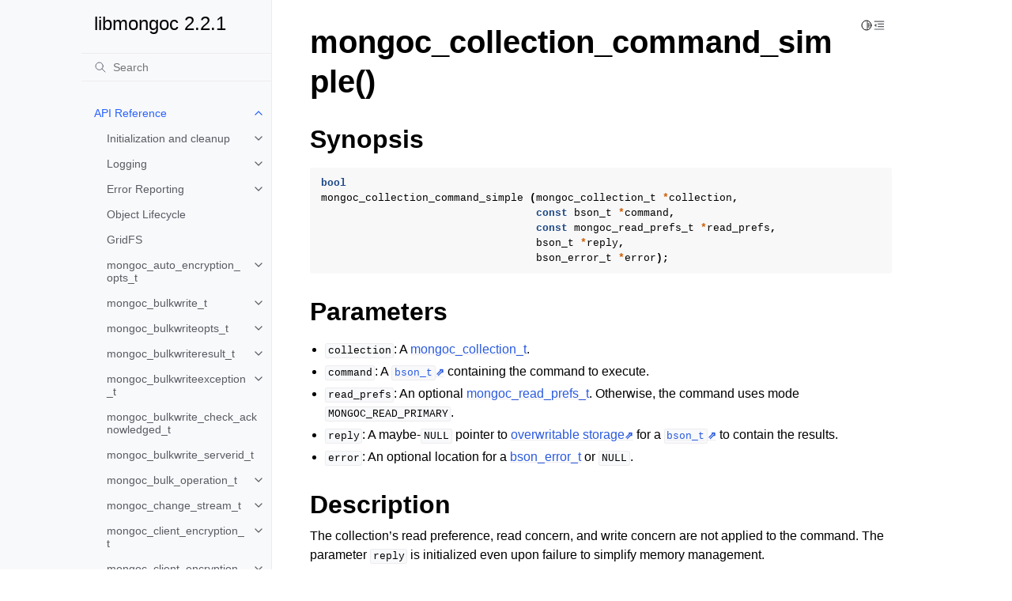

--- FILE ---
content_type: text/html; charset=utf-8
request_url: https://mongoc.org/libmongoc/current/mongoc_collection_command_simple.html
body_size: 14261
content:
<!doctype html>
<html class="no-js" lang="en" data-content_root="./">
  <head><meta charset="utf-8"/>
    <meta name="viewport" content="width=device-width,initial-scale=1"/>
    <meta name="color-scheme" content="light dark"><meta name="viewport" content="width=device-width, initial-scale=1" />

<!-- Google tag (gtag.js) -->
<script async src="https://www.googletagmanager.com/gtag/js?id=G-56KD6L3MDX"></script>
<script>
  window.dataLayer = window.dataLayer || [];
  function gtag(){dataLayer.push(arguments);}
  gtag('js', new Date());

  gtag('config', 'G-56KD6L3MDX');
</script>
<link rel="canonical" href="https://www.mongoc.org/libmongoc/current/mongoc_collection_command_simple/"/><link rel="index" title="Index" href="genindex.html" /><link rel="search" title="Search" href="search.html" /><link rel="next" title="mongoc_collection_command_with_opts()" href="mongoc_collection_command_with_opts.html" /><link rel="prev" title="mongoc_collection_aggregate()" href="mongoc_collection_aggregate.html" />

    <!-- Generated with Sphinx 8.0.2 and Furo 2023.09.10 -->
        <title>mongoc_collection_command_simple() - libmongoc 2.2.1</title>
      <link rel="stylesheet" type="text/css" href="_static/pygments.css?v=a746c00c" />
    <link rel="stylesheet" type="text/css" href="_static/styles/furo.css?v=135e06be" />
    <link rel="stylesheet" type="text/css" href="_static/styles.css?v=0c6aaa4b" />
    <link rel="stylesheet" type="text/css" href="_static/design-style.1e8bd061cd6da7fc9cf755528e8ffc24.min.css?v=0a3b3ea7" />
    <link rel="stylesheet" type="text/css" href="_static/styles/furo-extensions.css?v=36a5483c" />
    
    


<style>
  body {
    --color-code-background: #f8f8f8;
  --color-code-foreground: black;
  
  }
  @media not print {
    body[data-theme="dark"] {
      --color-code-background: #202020;
  --color-code-foreground: #d0d0d0;
  
    }
    @media (prefers-color-scheme: dark) {
      body:not([data-theme="light"]) {
        --color-code-background: #202020;
  --color-code-foreground: #d0d0d0;
  
      }
    }
  }
</style></head>
  <body>
    
    <script>
      document.body.dataset.theme = localStorage.getItem("theme") || "auto";
    </script>
    

<svg xmlns="http://www.w3.org/2000/svg" style="display: none;">
  <symbol id="svg-toc" viewBox="0 0 24 24">
    <title>Contents</title>
    <svg stroke="currentColor" fill="currentColor" stroke-width="0" viewBox="0 0 1024 1024">
      <path d="M408 442h480c4.4 0 8-3.6 8-8v-56c0-4.4-3.6-8-8-8H408c-4.4 0-8 3.6-8 8v56c0 4.4 3.6 8 8 8zm-8 204c0 4.4 3.6 8 8 8h480c4.4 0 8-3.6 8-8v-56c0-4.4-3.6-8-8-8H408c-4.4 0-8 3.6-8 8v56zm504-486H120c-4.4 0-8 3.6-8 8v56c0 4.4 3.6 8 8 8h784c4.4 0 8-3.6 8-8v-56c0-4.4-3.6-8-8-8zm0 632H120c-4.4 0-8 3.6-8 8v56c0 4.4 3.6 8 8 8h784c4.4 0 8-3.6 8-8v-56c0-4.4-3.6-8-8-8zM115.4 518.9L271.7 642c5.8 4.6 14.4.5 14.4-6.9V388.9c0-7.4-8.5-11.5-14.4-6.9L115.4 505.1a8.74 8.74 0 0 0 0 13.8z"/>
    </svg>
  </symbol>
  <symbol id="svg-menu" viewBox="0 0 24 24">
    <title>Menu</title>
    <svg xmlns="http://www.w3.org/2000/svg" viewBox="0 0 24 24" fill="none" stroke="currentColor"
      stroke-width="2" stroke-linecap="round" stroke-linejoin="round" class="feather-menu">
      <line x1="3" y1="12" x2="21" y2="12"></line>
      <line x1="3" y1="6" x2="21" y2="6"></line>
      <line x1="3" y1="18" x2="21" y2="18"></line>
    </svg>
  </symbol>
  <symbol id="svg-arrow-right" viewBox="0 0 24 24">
    <title>Expand</title>
    <svg xmlns="http://www.w3.org/2000/svg" viewBox="0 0 24 24" fill="none" stroke="currentColor"
      stroke-width="2" stroke-linecap="round" stroke-linejoin="round" class="feather-chevron-right">
      <polyline points="9 18 15 12 9 6"></polyline>
    </svg>
  </symbol>
  <symbol id="svg-sun" viewBox="0 0 24 24">
    <title>Light mode</title>
    <svg xmlns="http://www.w3.org/2000/svg" viewBox="0 0 24 24" fill="none" stroke="currentColor"
      stroke-width="1.5" stroke-linecap="round" stroke-linejoin="round" class="feather-sun">
      <circle cx="12" cy="12" r="5"></circle>
      <line x1="12" y1="1" x2="12" y2="3"></line>
      <line x1="12" y1="21" x2="12" y2="23"></line>
      <line x1="4.22" y1="4.22" x2="5.64" y2="5.64"></line>
      <line x1="18.36" y1="18.36" x2="19.78" y2="19.78"></line>
      <line x1="1" y1="12" x2="3" y2="12"></line>
      <line x1="21" y1="12" x2="23" y2="12"></line>
      <line x1="4.22" y1="19.78" x2="5.64" y2="18.36"></line>
      <line x1="18.36" y1="5.64" x2="19.78" y2="4.22"></line>
    </svg>
  </symbol>
  <symbol id="svg-moon" viewBox="0 0 24 24">
    <title>Dark mode</title>
    <svg xmlns="http://www.w3.org/2000/svg" viewBox="0 0 24 24" fill="none" stroke="currentColor"
      stroke-width="1.5" stroke-linecap="round" stroke-linejoin="round" class="icon-tabler-moon">
      <path stroke="none" d="M0 0h24v24H0z" fill="none" />
      <path d="M12 3c.132 0 .263 0 .393 0a7.5 7.5 0 0 0 7.92 12.446a9 9 0 1 1 -8.313 -12.454z" />
    </svg>
  </symbol>
  <symbol id="svg-sun-half" viewBox="0 0 24 24">
    <title>Auto light/dark mode</title>
    <svg xmlns="http://www.w3.org/2000/svg" viewBox="0 0 24 24" fill="none" stroke="currentColor"
      stroke-width="1.5" stroke-linecap="round" stroke-linejoin="round" class="icon-tabler-shadow">
      <path stroke="none" d="M0 0h24v24H0z" fill="none"/>
      <circle cx="12" cy="12" r="9" />
      <path d="M13 12h5" />
      <path d="M13 15h4" />
      <path d="M13 18h1" />
      <path d="M13 9h4" />
      <path d="M13 6h1" />
    </svg>
  </symbol>
</svg>

<input type="checkbox" class="sidebar-toggle" name="__navigation" id="__navigation">
<input type="checkbox" class="sidebar-toggle" name="__toc" id="__toc">
<label class="overlay sidebar-overlay" for="__navigation">
  <div class="visually-hidden">Hide navigation sidebar</div>
</label>
<label class="overlay toc-overlay" for="__toc">
  <div class="visually-hidden">Hide table of contents sidebar</div>
</label>



<div class="page">
  <header class="mobile-header">
    <div class="header-left">
      <label class="nav-overlay-icon" for="__navigation">
        <div class="visually-hidden">Toggle site navigation sidebar</div>
        <i class="icon"><svg><use href="#svg-menu"></use></svg></i>
      </label>
    </div>
    <div class="header-center">
      <a href="index.html"><div class="brand">libmongoc 2.2.1</div></a>
    </div>
    <div class="header-right">
      <div class="theme-toggle-container theme-toggle-header">
        <button class="theme-toggle">
          <div class="visually-hidden">Toggle Light / Dark / Auto color theme</div>
          <svg class="theme-icon-when-auto"><use href="#svg-sun-half"></use></svg>
          <svg class="theme-icon-when-dark"><use href="#svg-moon"></use></svg>
          <svg class="theme-icon-when-light"><use href="#svg-sun"></use></svg>
        </button>
      </div>
      <label class="toc-overlay-icon toc-header-icon" for="__toc">
        <div class="visually-hidden">Toggle table of contents sidebar</div>
        <i class="icon"><svg><use href="#svg-toc"></use></svg></i>
      </label>
    </div>
  </header>
  <aside class="sidebar-drawer">
    <div class="sidebar-container">
      
      <div class="sidebar-sticky"><a class="sidebar-brand" href="index.html">
  
  
  <span class="sidebar-brand-text">libmongoc 2.2.1</span>
  
</a><form class="sidebar-search-container" method="get" action="search.html" role="search">
  <input class="sidebar-search" placeholder="Search" name="q" aria-label="Search">
  <input type="hidden" name="check_keywords" value="yes">
  <input type="hidden" name="area" value="default">
</form>
<div id="searchbox"></div><div class="sidebar-scroll"><div class="sidebar-tree">
  <ul class="current">
<li class="toctree-l1 current has-children"><a class="reference internal" href="api.html">API Reference</a><input checked="" class="toctree-checkbox" id="toctree-checkbox-1" name="toctree-checkbox-1" role="switch" type="checkbox"/><label for="toctree-checkbox-1"><div class="visually-hidden">Toggle navigation of API Reference</div><i class="icon"><svg><use href="#svg-arrow-right"></use></svg></i></label><ul class="current">
<li class="toctree-l2 has-children"><a class="reference internal" href="init-cleanup.html">Initialization and cleanup</a><input class="toctree-checkbox" id="toctree-checkbox-2" name="toctree-checkbox-2" role="switch" type="checkbox"/><label for="toctree-checkbox-2"><div class="visually-hidden">Toggle navigation of Initialization and cleanup</div><i class="icon"><svg><use href="#svg-arrow-right"></use></svg></i></label><ul>
<li class="toctree-l3"><a class="reference internal" href="mongoc_init.html">mongoc_init()</a></li>
<li class="toctree-l3"><a class="reference internal" href="mongoc_cleanup.html">mongoc_cleanup()</a></li>
</ul>
</li>
<li class="toctree-l2 has-children"><a class="reference internal" href="logging.html">Logging</a><input class="toctree-checkbox" id="toctree-checkbox-3" name="toctree-checkbox-3" role="switch" type="checkbox"/><label for="toctree-checkbox-3"><div class="visually-hidden">Toggle navigation of Logging</div><i class="icon"><svg><use href="#svg-arrow-right"></use></svg></i></label><ul>
<li class="toctree-l3"><a class="reference internal" href="unstructured_log.html">Unstructured Logging</a></li>
<li class="toctree-l3 has-children"><a class="reference internal" href="structured_log.html">Structured Logging</a><input class="toctree-checkbox" id="toctree-checkbox-4" name="toctree-checkbox-4" role="switch" type="checkbox"/><label for="toctree-checkbox-4"><div class="visually-hidden">Toggle navigation of Structured Logging</div><i class="icon"><svg><use href="#svg-arrow-right"></use></svg></i></label><ul>
<li class="toctree-l4 has-children"><a class="reference internal" href="mongoc_structured_log_opts_t.html">mongoc_structured_log_opts_t</a><input class="toctree-checkbox" id="toctree-checkbox-5" name="toctree-checkbox-5" role="switch" type="checkbox"/><label for="toctree-checkbox-5"><div class="visually-hidden">Toggle navigation of mongoc_structured_log_opts_t</div><i class="icon"><svg><use href="#svg-arrow-right"></use></svg></i></label><ul>
<li class="toctree-l5"><a class="reference internal" href="mongoc_structured_log_opts_new.html">mongoc_structured_log_opts_new()</a></li>
<li class="toctree-l5"><a class="reference internal" href="mongoc_structured_log_opts_destroy.html">mongoc_structured_log_opts_destroy()</a></li>
<li class="toctree-l5"><a class="reference internal" href="mongoc_structured_log_opts_set_handler.html">mongoc_structured_log_opts_set_handler()</a></li>
<li class="toctree-l5"><a class="reference internal" href="mongoc_structured_log_opts_set_max_level_for_component.html">mongoc_structured_log_opts_set_max_level_for_component()</a></li>
<li class="toctree-l5"><a class="reference internal" href="mongoc_structured_log_opts_set_max_level_for_all_components.html">mongoc_structured_log_opts_set_max_level_for_all_components()</a></li>
<li class="toctree-l5"><a class="reference internal" href="mongoc_structured_log_opts_set_max_levels_from_env.html">mongoc_structured_log_opts_set_max_levels_from_env()</a></li>
<li class="toctree-l5"><a class="reference internal" href="mongoc_structured_log_opts_get_max_level_for_component.html">mongoc_structured_log_opts_get_max_level_for_component()</a></li>
<li class="toctree-l5"><a class="reference internal" href="mongoc_structured_log_opts_set_max_document_length.html">mongoc_structured_log_opts_set_max_document_length()</a></li>
<li class="toctree-l5"><a class="reference internal" href="mongoc_structured_log_opts_set_max_document_length_from_env.html">mongoc_structured_log_opts_set_max_document_length_from_env()</a></li>
<li class="toctree-l5"><a class="reference internal" href="mongoc_structured_log_opts_get_max_document_length.html">mongoc_structured_log_opts_get_max_document_length()</a></li>
</ul>
</li>
<li class="toctree-l4 has-children"><a class="reference internal" href="mongoc_structured_log_level_t.html">mongoc_structured_log_level_t</a><input class="toctree-checkbox" id="toctree-checkbox-6" name="toctree-checkbox-6" role="switch" type="checkbox"/><label for="toctree-checkbox-6"><div class="visually-hidden">Toggle navigation of mongoc_structured_log_level_t</div><i class="icon"><svg><use href="#svg-arrow-right"></use></svg></i></label><ul>
<li class="toctree-l5"><a class="reference internal" href="mongoc_structured_log_get_level_name.html">mongoc_structured_log_get_level_name()</a></li>
<li class="toctree-l5"><a class="reference internal" href="mongoc_structured_log_get_named_level.html">mongoc_structured_log_get_named_level()</a></li>
</ul>
</li>
<li class="toctree-l4 has-children"><a class="reference internal" href="mongoc_structured_log_component_t.html">mongoc_structured_log_component_t</a><input class="toctree-checkbox" id="toctree-checkbox-7" name="toctree-checkbox-7" role="switch" type="checkbox"/><label for="toctree-checkbox-7"><div class="visually-hidden">Toggle navigation of mongoc_structured_log_component_t</div><i class="icon"><svg><use href="#svg-arrow-right"></use></svg></i></label><ul>
<li class="toctree-l5"><a class="reference internal" href="mongoc_structured_log_get_component_name.html">mongoc_structured_log_get_component_name()</a></li>
<li class="toctree-l5"><a class="reference internal" href="mongoc_structured_log_get_named_component.html">mongoc_structured_log_get_named_component()</a></li>
</ul>
</li>
<li class="toctree-l4"><a class="reference internal" href="mongoc_structured_log_func_t.html">mongoc_structured_log_func_t</a></li>
<li class="toctree-l4 has-children"><a class="reference internal" href="mongoc_structured_log_entry_t.html">mongoc_structured_log_entry_t</a><input class="toctree-checkbox" id="toctree-checkbox-8" name="toctree-checkbox-8" role="switch" type="checkbox"/><label for="toctree-checkbox-8"><div class="visually-hidden">Toggle navigation of mongoc_structured_log_entry_t</div><i class="icon"><svg><use href="#svg-arrow-right"></use></svg></i></label><ul>
<li class="toctree-l5"><a class="reference internal" href="mongoc_structured_log_entry_get_component.html">mongoc_structured_log_entry_get_component()</a></li>
<li class="toctree-l5"><a class="reference internal" href="mongoc_structured_log_entry_get_level.html">mongoc_structured_log_entry_get_level()</a></li>
<li class="toctree-l5"><a class="reference internal" href="mongoc_structured_log_entry_get_message_string.html">mongoc_structured_log_entry_get_message_string()</a></li>
<li class="toctree-l5"><a class="reference internal" href="mongoc_structured_log_entry_message_as_bson.html">mongoc_structured_log_entry_message_as_bson()</a></li>
</ul>
</li>
</ul>
</li>
</ul>
</li>
<li class="toctree-l2 has-children"><a class="reference internal" href="errors.html">Error Reporting</a><input class="toctree-checkbox" id="toctree-checkbox-9" name="toctree-checkbox-9" role="switch" type="checkbox"/><label for="toctree-checkbox-9"><div class="visually-hidden">Toggle navigation of Error Reporting</div><i class="icon"><svg><use href="#svg-arrow-right"></use></svg></i></label><ul>
<li class="toctree-l3"><a class="reference internal" href="mongoc_error_has_label.html">mongoc_error_has_label()</a></li>
</ul>
</li>
<li class="toctree-l2"><a class="reference internal" href="lifecycle.html">Object Lifecycle</a></li>
<li class="toctree-l2"><a class="reference internal" href="gridfs.html">GridFS</a></li>
<li class="toctree-l2 has-children"><a class="reference internal" href="mongoc_auto_encryption_opts_t.html">mongoc_auto_encryption_opts_t</a><input class="toctree-checkbox" id="toctree-checkbox-10" name="toctree-checkbox-10" role="switch" type="checkbox"/><label for="toctree-checkbox-10"><div class="visually-hidden">Toggle navigation of mongoc_auto_encryption_opts_t</div><i class="icon"><svg><use href="#svg-arrow-right"></use></svg></i></label><ul>
<li class="toctree-l3"><a class="reference internal" href="mongoc_auto_encryption_opts_new.html">mongoc_auto_encryption_opts_new()</a></li>
<li class="toctree-l3"><a class="reference internal" href="mongoc_auto_encryption_opts_destroy.html">mongoc_auto_encryption_opts_destroy()</a></li>
<li class="toctree-l3"><a class="reference internal" href="mongoc_auto_encryption_opts_set_keyvault_client.html">mongoc_auto_encryption_opts_set_keyvault_client()</a></li>
<li class="toctree-l3"><a class="reference internal" href="mongoc_auto_encryption_opts_set_keyvault_client_pool.html">mongoc_auto_encryption_opts_set_keyvault_client_pool()</a></li>
<li class="toctree-l3"><a class="reference internal" href="mongoc_auto_encryption_opts_set_keyvault_namespace.html">mongoc_auto_encryption_opts_set_keyvault_namespace()</a></li>
<li class="toctree-l3"><a class="reference internal" href="mongoc_auto_encryption_opts_set_kms_providers.html">mongoc_auto_encryption_opts_set_kms_providers()</a></li>
<li class="toctree-l3"><a class="reference internal" href="mongoc_auto_encryption_opts_set_kms_credential_provider_callback.html">mongoc_auto_encryption_opts_set_kms_credential_provider_callback()</a></li>
<li class="toctree-l3"><a class="reference internal" href="mongoc_auto_encryption_opts_set_schema_map.html">mongoc_auto_encryption_opts_set_schema_map()</a></li>
<li class="toctree-l3"><a class="reference internal" href="mongoc_auto_encryption_opts_set_bypass_auto_encryption.html">mongoc_auto_encryption_opts_set_bypass_auto_encryption()</a></li>
<li class="toctree-l3"><a class="reference internal" href="mongoc_auto_encryption_opts_set_extra.html">mongoc_auto_encryption_opts_set_extra()</a></li>
<li class="toctree-l3"><a class="reference internal" href="mongoc_auto_encryption_opts_set_tls_opts.html">mongoc_auto_encryption_opts_set_tls_opts()</a></li>
<li class="toctree-l3"><a class="reference internal" href="mongoc_auto_encryption_opts_set_encrypted_fields_map.html">mongoc_auto_encryption_opts_set_encrypted_fields_map()</a></li>
<li class="toctree-l3"><a class="reference internal" href="mongoc_auto_encryption_opts_set_bypass_query_analysis.html">mongoc_auto_encryption_opts_set_bypass_query_analysis()</a></li>
<li class="toctree-l3"><a class="reference internal" href="mongoc_auto_encryption_opts_set_key_expiration.html">mongoc_auto_encryption_opts_set_key_expiration()</a></li>
</ul>
</li>
<li class="toctree-l2 has-children"><a class="reference internal" href="mongoc_bulkwrite_t.html">mongoc_bulkwrite_t</a><input class="toctree-checkbox" id="toctree-checkbox-11" name="toctree-checkbox-11" role="switch" type="checkbox"/><label for="toctree-checkbox-11"><div class="visually-hidden">Toggle navigation of mongoc_bulkwrite_t</div><i class="icon"><svg><use href="#svg-arrow-right"></use></svg></i></label><ul>
<li class="toctree-l3 has-children"><a class="reference internal" href="mongoc_bulkwrite_insertoneopts_t.html">mongoc_bulkwrite_insertoneopts_t</a><input class="toctree-checkbox" id="toctree-checkbox-12" name="toctree-checkbox-12" role="switch" type="checkbox"/><label for="toctree-checkbox-12"><div class="visually-hidden">Toggle navigation of mongoc_bulkwrite_insertoneopts_t</div><i class="icon"><svg><use href="#svg-arrow-right"></use></svg></i></label><ul>
<li class="toctree-l4"><a class="reference internal" href="mongoc_bulkwrite_insertoneopts_new.html">mongoc_bulkwrite_insertoneopts_new()</a></li>
<li class="toctree-l4"><a class="reference internal" href="mongoc_bulkwrite_insertoneopts_destroy.html">mongoc_bulkwrite_insertoneopts_destroy()</a></li>
</ul>
</li>
<li class="toctree-l3"><a class="reference internal" href="mongoc_bulkwrite_append_insertone.html">mongoc_bulkwrite_append_insertone()</a></li>
<li class="toctree-l3 has-children"><a class="reference internal" href="mongoc_bulkwrite_updateoneopts_t.html">mongoc_bulkwrite_updateoneopts_t</a><input class="toctree-checkbox" id="toctree-checkbox-13" name="toctree-checkbox-13" role="switch" type="checkbox"/><label for="toctree-checkbox-13"><div class="visually-hidden">Toggle navigation of mongoc_bulkwrite_updateoneopts_t</div><i class="icon"><svg><use href="#svg-arrow-right"></use></svg></i></label><ul>
<li class="toctree-l4"><a class="reference internal" href="mongoc_bulkwrite_updateoneopts_new.html">mongoc_bulkwrite_updateoneopts_new()</a></li>
<li class="toctree-l4"><a class="reference internal" href="mongoc_bulkwrite_updateoneopts_set_arrayfilters.html">mongoc_bulkwrite_updateoneopts_set_arrayfilters()</a></li>
<li class="toctree-l4"><a class="reference internal" href="mongoc_bulkwrite_updateoneopts_set_collation.html">mongoc_bulkwrite_updateoneopts_set_collation()</a></li>
<li class="toctree-l4"><a class="reference internal" href="mongoc_bulkwrite_updateoneopts_set_hint.html">mongoc_bulkwrite_updateoneopts_set_hint()</a></li>
<li class="toctree-l4"><a class="reference internal" href="mongoc_bulkwrite_updateoneopts_set_upsert.html">mongoc_bulkwrite_updateoneopts_set_upsert()</a></li>
<li class="toctree-l4"><a class="reference internal" href="mongoc_bulkwrite_updateoneopts_set_sort.html">mongoc_bulkwrite_updateoneopts_set_sort()</a></li>
<li class="toctree-l4"><a class="reference internal" href="mongoc_bulkwrite_updateoneopts_destroy.html">mongoc_bulkwrite_updateoneopts_destroy()</a></li>
</ul>
</li>
<li class="toctree-l3"><a class="reference internal" href="mongoc_bulkwrite_append_updateone.html">mongoc_bulkwrite_append_updateone()</a></li>
<li class="toctree-l3 has-children"><a class="reference internal" href="mongoc_bulkwrite_updatemanyopts_t.html">mongoc_bulkwrite_updatemanyopts_t</a><input class="toctree-checkbox" id="toctree-checkbox-14" name="toctree-checkbox-14" role="switch" type="checkbox"/><label for="toctree-checkbox-14"><div class="visually-hidden">Toggle navigation of mongoc_bulkwrite_updatemanyopts_t</div><i class="icon"><svg><use href="#svg-arrow-right"></use></svg></i></label><ul>
<li class="toctree-l4"><a class="reference internal" href="mongoc_bulkwrite_updatemanyopts_new.html">mongoc_bulkwrite_updatemanyopts_new()</a></li>
<li class="toctree-l4"><a class="reference internal" href="mongoc_bulkwrite_updatemanyopts_set_arrayfilters.html">mongoc_bulkwrite_updatemanyopts_set_arrayfilters()</a></li>
<li class="toctree-l4"><a class="reference internal" href="mongoc_bulkwrite_updatemanyopts_set_collation.html">mongoc_bulkwrite_updatemanyopts_set_collation()</a></li>
<li class="toctree-l4"><a class="reference internal" href="mongoc_bulkwrite_updatemanyopts_set_hint.html">mongoc_bulkwrite_updatemanyopts_set_hint()</a></li>
<li class="toctree-l4"><a class="reference internal" href="mongoc_bulkwrite_updatemanyopts_set_upsert.html">mongoc_bulkwrite_updatemanyopts_set_upsert()</a></li>
<li class="toctree-l4"><a class="reference internal" href="mongoc_bulkwrite_updatemanyopts_destroy.html">mongoc_bulkwrite_updatemanyopts_destroy()</a></li>
</ul>
</li>
<li class="toctree-l3"><a class="reference internal" href="mongoc_bulkwrite_append_updatemany.html">mongoc_bulkwrite_append_updatemany()</a></li>
<li class="toctree-l3 has-children"><a class="reference internal" href="mongoc_bulkwrite_replaceoneopts_t.html">mongoc_bulkwrite_replaceoneopts_t</a><input class="toctree-checkbox" id="toctree-checkbox-15" name="toctree-checkbox-15" role="switch" type="checkbox"/><label for="toctree-checkbox-15"><div class="visually-hidden">Toggle navigation of mongoc_bulkwrite_replaceoneopts_t</div><i class="icon"><svg><use href="#svg-arrow-right"></use></svg></i></label><ul>
<li class="toctree-l4"><a class="reference internal" href="mongoc_bulkwrite_replaceoneopts_new.html">mongoc_bulkwrite_replaceoneopts_new()</a></li>
<li class="toctree-l4"><a class="reference internal" href="mongoc_bulkwrite_replaceoneopts_set_collation.html">mongoc_bulkwrite_replaceoneopts_set_collation()</a></li>
<li class="toctree-l4"><a class="reference internal" href="mongoc_bulkwrite_replaceoneopts_set_hint.html">mongoc_bulkwrite_replaceoneopts_set_hint()</a></li>
<li class="toctree-l4"><a class="reference internal" href="mongoc_bulkwrite_replaceoneopts_set_upsert.html">mongoc_bulkwrite_replaceoneopts_set_upsert()</a></li>
<li class="toctree-l4"><a class="reference internal" href="mongoc_bulkwrite_replaceoneopts_set_sort.html">mongoc_bulkwrite_replaceoneopts_set_sort()</a></li>
<li class="toctree-l4"><a class="reference internal" href="mongoc_bulkwrite_replaceoneopts_destroy.html">mongoc_bulkwrite_replaceoneopts_destroy()</a></li>
</ul>
</li>
<li class="toctree-l3"><a class="reference internal" href="mongoc_bulkwrite_append_replaceone.html">mongoc_bulkwrite_append_replaceone()</a></li>
<li class="toctree-l3 has-children"><a class="reference internal" href="mongoc_bulkwrite_deleteoneopts_t.html">mongoc_bulkwrite_deleteoneopts_t</a><input class="toctree-checkbox" id="toctree-checkbox-16" name="toctree-checkbox-16" role="switch" type="checkbox"/><label for="toctree-checkbox-16"><div class="visually-hidden">Toggle navigation of mongoc_bulkwrite_deleteoneopts_t</div><i class="icon"><svg><use href="#svg-arrow-right"></use></svg></i></label><ul>
<li class="toctree-l4"><a class="reference internal" href="mongoc_bulkwrite_deleteoneopts_new.html">mongoc_bulkwrite_deleteoneopts_new()</a></li>
<li class="toctree-l4"><a class="reference internal" href="mongoc_bulkwrite_deleteoneopts_destroy.html">mongoc_bulkwrite_deleteoneopts_destroy()</a></li>
<li class="toctree-l4"><a class="reference internal" href="mongoc_bulkwrite_deleteoneopts_set_collation.html">mongoc_bulkwrite_deleteoneopts_set_collation()</a></li>
<li class="toctree-l4"><a class="reference internal" href="mongoc_bulkwrite_deleteoneopts_set_hint.html">mongoc_bulkwrite_deleteoneopts_set_hint()</a></li>
</ul>
</li>
<li class="toctree-l3"><a class="reference internal" href="mongoc_bulkwrite_append_deleteone.html">mongoc_bulkwrite_append_deleteone()</a></li>
<li class="toctree-l3 has-children"><a class="reference internal" href="mongoc_bulkwrite_deletemanyopts_t.html">mongoc_bulkwrite_deletemanyopts_t</a><input class="toctree-checkbox" id="toctree-checkbox-17" name="toctree-checkbox-17" role="switch" type="checkbox"/><label for="toctree-checkbox-17"><div class="visually-hidden">Toggle navigation of mongoc_bulkwrite_deletemanyopts_t</div><i class="icon"><svg><use href="#svg-arrow-right"></use></svg></i></label><ul>
<li class="toctree-l4"><a class="reference internal" href="mongoc_bulkwrite_deletemanyopts_new.html">mongoc_bulkwrite_deletemanyopts_new()</a></li>
<li class="toctree-l4"><a class="reference internal" href="mongoc_bulkwrite_deletemanyopts_destroy.html">mongoc_bulkwrite_deletemanyopts_destroy()</a></li>
<li class="toctree-l4"><a class="reference internal" href="mongoc_bulkwrite_deletemanyopts_set_collation.html">mongoc_bulkwrite_deletemanyopts_set_collation()</a></li>
<li class="toctree-l4"><a class="reference internal" href="mongoc_bulkwrite_deletemanyopts_set_hint.html">mongoc_bulkwrite_deletemanyopts_set_hint()</a></li>
</ul>
</li>
<li class="toctree-l3"><a class="reference internal" href="mongoc_bulkwrite_append_deletemany.html">mongoc_bulkwrite_append_deletemany()</a></li>
<li class="toctree-l3"><a class="reference internal" href="mongoc_bulkwritereturn_t.html">mongoc_bulkwritereturn_t</a></li>
<li class="toctree-l3"><a class="reference internal" href="mongoc_bulkwrite_new.html">mongoc_bulkwrite_new()</a></li>
<li class="toctree-l3"><a class="reference internal" href="mongoc_bulkwrite_set_client.html">mongoc_bulkwrite_set_client()</a></li>
<li class="toctree-l3"><a class="reference internal" href="mongoc_bulkwrite_set_session.html">mongoc_bulkwrite_set_session()</a></li>
<li class="toctree-l3"><a class="reference internal" href="mongoc_bulkwrite_execute.html">mongoc_bulkwrite_execute()</a></li>
<li class="toctree-l3"><a class="reference internal" href="mongoc_bulkwrite_check_acknowledged.html">mongoc_bulkwrite_check_acknowledged()</a></li>
<li class="toctree-l3"><a class="reference internal" href="mongoc_bulkwrite_serverid.html">mongoc_bulkwrite_serverid()</a></li>
<li class="toctree-l3"><a class="reference internal" href="mongoc_bulkwrite_destroy.html">mongoc_bulkwrite_destroy()</a></li>
</ul>
</li>
<li class="toctree-l2 has-children"><a class="reference internal" href="mongoc_bulkwriteopts_t.html">mongoc_bulkwriteopts_t</a><input class="toctree-checkbox" id="toctree-checkbox-18" name="toctree-checkbox-18" role="switch" type="checkbox"/><label for="toctree-checkbox-18"><div class="visually-hidden">Toggle navigation of mongoc_bulkwriteopts_t</div><i class="icon"><svg><use href="#svg-arrow-right"></use></svg></i></label><ul>
<li class="toctree-l3"><a class="reference internal" href="mongoc_bulkwriteopts_new.html">mongoc_bulkwriteopts_new()</a></li>
<li class="toctree-l3"><a class="reference internal" href="mongoc_bulkwriteopts_set_ordered.html">mongoc_bulkwriteopts_set_ordered()</a></li>
<li class="toctree-l3"><a class="reference internal" href="mongoc_bulkwriteopts_set_bypassdocumentvalidation.html">mongoc_bulkwriteopts_set_bypassdocumentvalidation()</a></li>
<li class="toctree-l3"><a class="reference internal" href="mongoc_bulkwriteopts_set_let.html">mongoc_bulkwriteopts_set_let()</a></li>
<li class="toctree-l3"><a class="reference internal" href="mongoc_bulkwriteopts_set_writeconcern.html">mongoc_bulkwriteopts_set_writeconcern()</a></li>
<li class="toctree-l3"><a class="reference internal" href="mongoc_bulkwriteopts_set_comment.html">mongoc_bulkwriteopts_set_comment()</a></li>
<li class="toctree-l3"><a class="reference internal" href="mongoc_bulkwriteopts_set_verboseresults.html">mongoc_bulkwriteopts_set_verboseresults()</a></li>
<li class="toctree-l3"><a class="reference internal" href="mongoc_bulkwriteopts_set_extra.html">mongoc_bulkwriteopts_set_extra()</a></li>
<li class="toctree-l3"><a class="reference internal" href="mongoc_bulkwriteopts_set_serverid.html">mongoc_bulkwriteopts_set_serverid()</a></li>
<li class="toctree-l3"><a class="reference internal" href="mongoc_bulkwriteopts_destroy.html">mongoc_bulkwriteopts_destroy()</a></li>
</ul>
</li>
<li class="toctree-l2 has-children"><a class="reference internal" href="mongoc_bulkwriteresult_t.html">mongoc_bulkwriteresult_t</a><input class="toctree-checkbox" id="toctree-checkbox-19" name="toctree-checkbox-19" role="switch" type="checkbox"/><label for="toctree-checkbox-19"><div class="visually-hidden">Toggle navigation of mongoc_bulkwriteresult_t</div><i class="icon"><svg><use href="#svg-arrow-right"></use></svg></i></label><ul>
<li class="toctree-l3"><a class="reference internal" href="mongoc_bulkwriteresult_insertedcount.html">mongoc_bulkwriteresult_insertedcount()</a></li>
<li class="toctree-l3"><a class="reference internal" href="mongoc_bulkwriteresult_upsertedcount.html">mongoc_bulkwriteresult_upsertedcount()</a></li>
<li class="toctree-l3"><a class="reference internal" href="mongoc_bulkwriteresult_matchedcount.html">mongoc_bulkwriteresult_matchedcount()</a></li>
<li class="toctree-l3"><a class="reference internal" href="mongoc_bulkwriteresult_modifiedcount.html">mongoc_bulkwriteresult_modifiedcount()</a></li>
<li class="toctree-l3"><a class="reference internal" href="mongoc_bulkwriteresult_deletedcount.html">mongoc_bulkwriteresult_deletedcount()</a></li>
<li class="toctree-l3"><a class="reference internal" href="mongoc_bulkwriteresult_insertresults.html">mongoc_bulkwriteresult_insertresults()</a></li>
<li class="toctree-l3"><a class="reference internal" href="mongoc_bulkwriteresult_updateresults.html">mongoc_bulkwriteresult_updateresults()</a></li>
<li class="toctree-l3"><a class="reference internal" href="mongoc_bulkwriteresult_deleteresults.html">mongoc_bulkwriteresult_deleteresults()</a></li>
<li class="toctree-l3"><a class="reference internal" href="mongoc_bulkwriteresult_serverid.html">mongoc_bulkwriteresult_serverid()</a></li>
<li class="toctree-l3"><a class="reference internal" href="mongoc_bulkwriteresult_destroy.html">mongoc_bulkwriteresult_destroy()</a></li>
</ul>
</li>
<li class="toctree-l2 has-children"><a class="reference internal" href="mongoc_bulkwriteexception_t.html">mongoc_bulkwriteexception_t</a><input class="toctree-checkbox" id="toctree-checkbox-20" name="toctree-checkbox-20" role="switch" type="checkbox"/><label for="toctree-checkbox-20"><div class="visually-hidden">Toggle navigation of mongoc_bulkwriteexception_t</div><i class="icon"><svg><use href="#svg-arrow-right"></use></svg></i></label><ul>
<li class="toctree-l3"><a class="reference internal" href="mongoc_bulkwriteexception_error.html">mongoc_bulkwriteexception_error()</a></li>
<li class="toctree-l3"><a class="reference internal" href="mongoc_bulkwriteexception_writeerrors.html">mongoc_bulkwriteexception_writeerrors()</a></li>
<li class="toctree-l3"><a class="reference internal" href="mongoc_bulkwriteexception_writeconcernerrors.html">mongoc_bulkwriteexception_writeconcernerrors()</a></li>
<li class="toctree-l3"><a class="reference internal" href="mongoc_bulkwriteexception_errorreply.html">mongoc_bulkwriteexception_errorreply()</a></li>
<li class="toctree-l3"><a class="reference internal" href="mongoc_bulkwriteexception_destroy.html">mongoc_bulkwriteexception_destroy()</a></li>
</ul>
</li>
<li class="toctree-l2"><a class="reference internal" href="mongoc_bulkwrite_check_acknowledged_t.html">mongoc_bulkwrite_check_acknowledged_t</a></li>
<li class="toctree-l2"><a class="reference internal" href="mongoc_bulkwrite_serverid_t.html">mongoc_bulkwrite_serverid_t</a></li>
<li class="toctree-l2 has-children"><a class="reference internal" href="mongoc_bulk_operation_t.html">mongoc_bulk_operation_t</a><input class="toctree-checkbox" id="toctree-checkbox-21" name="toctree-checkbox-21" role="switch" type="checkbox"/><label for="toctree-checkbox-21"><div class="visually-hidden">Toggle navigation of mongoc_bulk_operation_t</div><i class="icon"><svg><use href="#svg-arrow-right"></use></svg></i></label><ul>
<li class="toctree-l3"><a class="reference internal" href="mongoc_bulk_operation_destroy.html">mongoc_bulk_operation_destroy()</a></li>
<li class="toctree-l3"><a class="reference internal" href="mongoc_bulk_operation_execute.html">mongoc_bulk_operation_execute()</a></li>
<li class="toctree-l3"><a class="reference internal" href="mongoc_bulk_operation_get_server_id.html">mongoc_bulk_operation_get_server_id()</a></li>
<li class="toctree-l3"><a class="reference internal" href="mongoc_bulk_operation_get_write_concern.html">mongoc_bulk_operation_get_write_concern()</a></li>
<li class="toctree-l3"><a class="reference internal" href="mongoc_bulk_operation_insert.html">mongoc_bulk_operation_insert()</a></li>
<li class="toctree-l3"><a class="reference internal" href="mongoc_bulk_operation_insert_with_opts.html">mongoc_bulk_operation_insert_with_opts()</a></li>
<li class="toctree-l3"><a class="reference internal" href="mongoc_bulk_operation_remove.html">mongoc_bulk_operation_remove()</a></li>
<li class="toctree-l3"><a class="reference internal" href="mongoc_bulk_operation_remove_many_with_opts.html">mongoc_bulk_operation_remove_many_with_opts()</a></li>
<li class="toctree-l3"><a class="reference internal" href="mongoc_bulk_operation_remove_one.html">mongoc_bulk_operation_remove_one()</a></li>
<li class="toctree-l3"><a class="reference internal" href="mongoc_bulk_operation_remove_one_with_opts.html">mongoc_bulk_operation_remove_one_with_opts()</a></li>
<li class="toctree-l3"><a class="reference internal" href="mongoc_bulk_operation_replace_one.html">mongoc_bulk_operation_replace_one()</a></li>
<li class="toctree-l3"><a class="reference internal" href="mongoc_bulk_operation_replace_one_with_opts.html">mongoc_bulk_operation_replace_one_with_opts()</a></li>
<li class="toctree-l3"><a class="reference internal" href="mongoc_bulk_operation_set_bypass_document_validation.html">mongoc_bulk_operation_set_bypass_document_validation()</a></li>
<li class="toctree-l3"><a class="reference internal" href="mongoc_bulk_operation_set_client_session.html">mongoc_bulk_operation_set_client_session()</a></li>
<li class="toctree-l3"><a class="reference internal" href="mongoc_bulk_operation_set_comment.html">mongoc_bulk_operation_set_comment()</a></li>
<li class="toctree-l3"><a class="reference internal" href="mongoc_bulk_operation_set_server_id.html">mongoc_bulk_operation_set_server_id()</a></li>
<li class="toctree-l3"><a class="reference internal" href="mongoc_bulk_operation_set_let.html">mongoc_bulk_operation_set_let()</a></li>
<li class="toctree-l3"><a class="reference internal" href="mongoc_bulk_operation_update.html">mongoc_bulk_operation_update()</a></li>
<li class="toctree-l3"><a class="reference internal" href="mongoc_bulk_operation_update_many_with_opts.html">mongoc_bulk_operation_update_many_with_opts()</a></li>
<li class="toctree-l3"><a class="reference internal" href="mongoc_bulk_operation_update_one.html">mongoc_bulk_operation_update_one()</a></li>
<li class="toctree-l3"><a class="reference internal" href="mongoc_bulk_operation_update_one_with_opts.html">mongoc_bulk_operation_update_one_with_opts()</a></li>
</ul>
</li>
<li class="toctree-l2 has-children"><a class="reference internal" href="mongoc_change_stream_t.html">mongoc_change_stream_t</a><input class="toctree-checkbox" id="toctree-checkbox-22" name="toctree-checkbox-22" role="switch" type="checkbox"/><label for="toctree-checkbox-22"><div class="visually-hidden">Toggle navigation of mongoc_change_stream_t</div><i class="icon"><svg><use href="#svg-arrow-right"></use></svg></i></label><ul>
<li class="toctree-l3"><a class="reference internal" href="mongoc_client_watch.html">mongoc_client_watch()</a></li>
<li class="toctree-l3"><a class="reference internal" href="mongoc_database_watch.html">mongoc_database_watch()</a></li>
<li class="toctree-l3"><a class="reference internal" href="mongoc_collection_watch.html">mongoc_collection_watch()</a></li>
<li class="toctree-l3"><a class="reference internal" href="mongoc_change_stream_next.html">mongoc_change_stream_next()</a></li>
<li class="toctree-l3"><a class="reference internal" href="mongoc_change_stream_get_resume_token.html">mongoc_change_stream_get_resume_token()</a></li>
<li class="toctree-l3"><a class="reference internal" href="mongoc_change_stream_error_document.html">mongoc_change_stream_error_document()</a></li>
<li class="toctree-l3"><a class="reference internal" href="mongoc_change_stream_destroy.html">mongoc_change_stream_destroy()</a></li>
</ul>
</li>
<li class="toctree-l2 has-children"><a class="reference internal" href="mongoc_client_encryption_t.html">mongoc_client_encryption_t</a><input class="toctree-checkbox" id="toctree-checkbox-23" name="toctree-checkbox-23" role="switch" type="checkbox"/><label for="toctree-checkbox-23"><div class="visually-hidden">Toggle navigation of mongoc_client_encryption_t</div><i class="icon"><svg><use href="#svg-arrow-right"></use></svg></i></label><ul>
<li class="toctree-l3"><a class="reference internal" href="mongoc_client_encryption_new.html">mongoc_client_encryption_new()</a></li>
<li class="toctree-l3"><a class="reference internal" href="mongoc_client_encryption_destroy.html">mongoc_client_encryption_destroy()</a></li>
<li class="toctree-l3"><a class="reference internal" href="mongoc_client_encryption_create_datakey.html">mongoc_client_encryption_create_datakey()</a></li>
<li class="toctree-l3"><a class="reference internal" href="mongoc_client_encryption_create_encrypted_collection.html">mongoc_client_encryption_create_encrypted_collection()</a></li>
<li class="toctree-l3"><a class="reference internal" href="mongoc_client_encryption_rewrap_many_datakey.html">mongoc_client_encryption_rewrap_many_datakey()</a></li>
<li class="toctree-l3"><a class="reference internal" href="mongoc_client_encryption_delete_key.html">mongoc_client_encryption_delete_key()</a></li>
<li class="toctree-l3"><a class="reference internal" href="mongoc_client_encryption_get_crypt_shared_version.html">mongoc_client_encryption_get_crypt_shared_version()</a></li>
<li class="toctree-l3"><a class="reference internal" href="mongoc_client_encryption_get_key.html">mongoc_client_encryption_get_key()</a></li>
<li class="toctree-l3"><a class="reference internal" href="mongoc_client_encryption_get_keys.html">mongoc_client_encryption_get_keys()</a></li>
<li class="toctree-l3"><a class="reference internal" href="mongoc_client_encryption_add_key_alt_name.html">mongoc_client_encryption_add_key_alt_name()</a></li>
<li class="toctree-l3"><a class="reference internal" href="mongoc_client_encryption_remove_key_alt_name.html">mongoc_client_encryption_remove_key_alt_name()</a></li>
<li class="toctree-l3"><a class="reference internal" href="mongoc_client_encryption_get_key_by_alt_name.html">mongoc_client_encryption_get_key_by_alt_name()</a></li>
<li class="toctree-l3"><a class="reference internal" href="mongoc_client_encryption_encrypt.html">mongoc_client_encryption_encrypt()</a></li>
<li class="toctree-l3"><a class="reference internal" href="mongoc_client_encryption_encrypt_expression.html">mongoc_client_encryption_encrypt_expression()</a></li>
<li class="toctree-l3"><a class="reference internal" href="mongoc_client_encryption_decrypt.html">mongoc_client_decryption_decrypt()</a></li>
</ul>
</li>
<li class="toctree-l2 has-children"><a class="reference internal" href="mongoc_client_encryption_datakey_opts_t.html">mongoc_client_encryption_datakey_opts_t</a><input class="toctree-checkbox" id="toctree-checkbox-24" name="toctree-checkbox-24" role="switch" type="checkbox"/><label for="toctree-checkbox-24"><div class="visually-hidden">Toggle navigation of mongoc_client_encryption_datakey_opts_t</div><i class="icon"><svg><use href="#svg-arrow-right"></use></svg></i></label><ul>
<li class="toctree-l3"><a class="reference internal" href="mongoc_client_encryption_datakey_opts_new.html">mongoc_client_encryption_datakey_opts_new()</a></li>
<li class="toctree-l3"><a class="reference internal" href="mongoc_client_encryption_datakey_opts_destroy.html">mongoc_client_encryption_datakey_opts_destroy()</a></li>
<li class="toctree-l3"><a class="reference internal" href="mongoc_client_encryption_datakey_opts_set_masterkey.html">mongoc_client_encryption_datakey_opts_set_masterkey()</a></li>
<li class="toctree-l3"><a class="reference internal" href="mongoc_client_encryption_datakey_opts_set_keyaltnames.html">mongoc_client_encryption_datakey_opts_set_keyaltnames()</a></li>
<li class="toctree-l3"><a class="reference internal" href="mongoc_client_encryption_datakey_opts_set_keymaterial.html">mongoc_client_encryption_datakey_opts_set_keymaterial()</a></li>
</ul>
</li>
<li class="toctree-l2 has-children"><a class="reference internal" href="mongoc_client_encryption_rewrap_many_datakey_result_t.html">mongoc_client_encryption_rewrap_many_datakey_result_t</a><input class="toctree-checkbox" id="toctree-checkbox-25" name="toctree-checkbox-25" role="switch" type="checkbox"/><label for="toctree-checkbox-25"><div class="visually-hidden">Toggle navigation of mongoc_client_encryption_rewrap_many_datakey_result_t</div><i class="icon"><svg><use href="#svg-arrow-right"></use></svg></i></label><ul>
<li class="toctree-l3"><a class="reference internal" href="mongoc_client_encryption_rewrap_many_datakey_result_new.html">mongoc_client_encryption_rewrap_many_datakey_result_new()</a></li>
<li class="toctree-l3"><a class="reference internal" href="mongoc_client_encryption_rewrap_many_datakey_result_destroy.html">mongoc_client_encryption_rewrap_many_datakey_result_destroy()</a></li>
<li class="toctree-l3"><a class="reference internal" href="mongoc_client_encryption_rewrap_many_datakey_result_get_bulk_write_result.html">mongoc_client_encryption_rewrap_many_datakey_result_get_bulk_write_result()</a></li>
</ul>
</li>
<li class="toctree-l2 has-children"><a class="reference internal" href="mongoc_client_encryption_encrypt_opts_t.html">mongoc_client_encryption_encrypt_opts_t</a><input class="toctree-checkbox" id="toctree-checkbox-26" name="toctree-checkbox-26" role="switch" type="checkbox"/><label for="toctree-checkbox-26"><div class="visually-hidden">Toggle navigation of mongoc_client_encryption_encrypt_opts_t</div><i class="icon"><svg><use href="#svg-arrow-right"></use></svg></i></label><ul>
<li class="toctree-l3"><a class="reference internal" href="mongoc_client_encryption_encrypt_opts_new.html">mongoc_client_encryption_encrypt_opts_new()</a></li>
<li class="toctree-l3"><a class="reference internal" href="mongoc_client_encryption_encrypt_opts_destroy.html">mongoc_client_encryption_encrypt_opts_destroy()</a></li>
<li class="toctree-l3"><a class="reference internal" href="mongoc_client_encryption_encrypt_opts_set_keyid.html">mongoc_client_encryption_encrypt_opts_set_keyid()</a></li>
<li class="toctree-l3"><a class="reference internal" href="mongoc_client_encryption_encrypt_opts_set_keyaltname.html">mongoc_client_encryption_encrypt_opts_set_keyaltname()</a></li>
<li class="toctree-l3"><a class="reference internal" href="mongoc_client_encryption_encrypt_opts_set_algorithm.html">mongoc_client_encryption_encrypt_opts_set_algorithm()</a></li>
<li class="toctree-l3"><a class="reference internal" href="mongoc_client_encryption_encrypt_opts_set_contention_factor.html">mongoc_client_encryption_encrypt_opts_set_contention_factor()</a></li>
<li class="toctree-l3"><a class="reference internal" href="mongoc_client_encryption_encrypt_opts_set_query_type.html">mongoc_client_encryption_encrypt_opts_set_query_type()</a></li>
<li class="toctree-l3"><a class="reference internal" href="mongoc_client_encryption_encrypt_opts_set_range_opts.html">mongoc_client_encryption_encrypt_opts_set_range_opts()</a></li>
</ul>
</li>
<li class="toctree-l2 has-children"><a class="reference internal" href="mongoc_client_encryption_encrypt_text_opts_t.html">mongoc_client_encryption_encrypt_text_opts_t</a><input class="toctree-checkbox" id="toctree-checkbox-27" name="toctree-checkbox-27" role="switch" type="checkbox"/><label for="toctree-checkbox-27"><div class="visually-hidden">Toggle navigation of mongoc_client_encryption_encrypt_text_opts_t</div><i class="icon"><svg><use href="#svg-arrow-right"></use></svg></i></label><ul>
<li class="toctree-l3"><a class="reference internal" href="mongoc_client_encryption_encrypt_text_opts_new.html">mongoc_client_encryption_encrypt_text_opts_new()</a></li>
<li class="toctree-l3"><a class="reference internal" href="mongoc_client_encryption_encrypt_text_opts_destroy.html">mongoc_client_encryption_encrypt_text_opts_destroy()</a></li>
<li class="toctree-l3"><a class="reference internal" href="mongoc_client_encryption_encrypt_text_opts_set_case_sensitive.html">mongoc_client_encryption_encrypt_text_opts_set_case_sensitive()</a></li>
<li class="toctree-l3"><a class="reference internal" href="mongoc_client_encryption_encrypt_text_opts_set_diacritic_sensitive.html">mongoc_client_encryption_encrypt_text_opts_set_diacritic_sensitive()</a></li>
<li class="toctree-l3"><a class="reference internal" href="mongoc_client_encryption_encrypt_text_opts_set_prefix.html">mongoc_client_encryption_encrypt_text_opts_set_prefix()</a></li>
<li class="toctree-l3"><a class="reference internal" href="mongoc_client_encryption_encrypt_text_opts_set_suffix.html">mongoc_client_encryption_encrypt_text_opts_set_suffix()</a></li>
<li class="toctree-l3"><a class="reference internal" href="mongoc_client_encryption_encrypt_text_opts_set_substring.html">mongoc_client_encryption_encrypt_text_opts_set_substring()</a></li>
<li class="toctree-l3 has-children"><a class="reference internal" href="mongoc_client_encryption_encrypt_text_prefix_opts_t.html">mongoc_client_encryption_encrypt_text_prefix_opts_t</a><input class="toctree-checkbox" id="toctree-checkbox-28" name="toctree-checkbox-28" role="switch" type="checkbox"/><label for="toctree-checkbox-28"><div class="visually-hidden">Toggle navigation of mongoc_client_encryption_encrypt_text_prefix_opts_t</div><i class="icon"><svg><use href="#svg-arrow-right"></use></svg></i></label><ul>
<li class="toctree-l4"><a class="reference internal" href="mongoc_client_encryption_encrypt_text_prefix_opts_new.html">mongoc_client_encryption_encrypt_text_prefix_opts_new()</a></li>
<li class="toctree-l4"><a class="reference internal" href="mongoc_client_encryption_encrypt_text_prefix_opts_set_str_max_query_length.html">mongoc_client_encryption_encrypt_text_prefix_opts_set_str_max_query_length()</a></li>
<li class="toctree-l4"><a class="reference internal" href="mongoc_client_encryption_encrypt_text_prefix_opts_set_str_min_query_length.html">mongoc_client_encryption_encrypt_text_prefix_opts_set_str_min_query_length()</a></li>
</ul>
</li>
<li class="toctree-l3"><a class="reference internal" href="mongoc_client_encryption_encrypt_text_prefix_opts_new.html">mongoc_client_encryption_encrypt_text_prefix_opts_new()</a></li>
<li class="toctree-l3"><a class="reference internal" href="mongoc_client_encryption_encrypt_text_prefix_opts_destroy.html">mongoc_client_encryption_encrypt_text_prefix_opts_destroy()</a></li>
<li class="toctree-l3"><a class="reference internal" href="mongoc_client_encryption_encrypt_text_prefix_opts_set_str_max_query_length.html">mongoc_client_encryption_encrypt_text_prefix_opts_set_str_max_query_length()</a></li>
<li class="toctree-l3"><a class="reference internal" href="mongoc_client_encryption_encrypt_text_prefix_opts_set_str_min_query_length.html">mongoc_client_encryption_encrypt_text_prefix_opts_set_str_min_query_length()</a></li>
<li class="toctree-l3 has-children"><a class="reference internal" href="mongoc_client_encryption_encrypt_text_suffix_opts_t.html">mongoc_client_encryption_encrypt_text_suffix_opts_t</a><input class="toctree-checkbox" id="toctree-checkbox-29" name="toctree-checkbox-29" role="switch" type="checkbox"/><label for="toctree-checkbox-29"><div class="visually-hidden">Toggle navigation of mongoc_client_encryption_encrypt_text_suffix_opts_t</div><i class="icon"><svg><use href="#svg-arrow-right"></use></svg></i></label><ul>
<li class="toctree-l4"><a class="reference internal" href="mongoc_client_encryption_encrypt_text_suffix_opts_new.html">mongoc_client_encryption_encrypt_text_suffix_opts_new()</a></li>
<li class="toctree-l4"><a class="reference internal" href="mongoc_client_encryption_encrypt_text_suffix_opts_set_str_max_query_length.html">mongoc_client_encryption_encrypt_text_suffix_opts_set_str_max_query_length()</a></li>
<li class="toctree-l4"><a class="reference internal" href="mongoc_client_encryption_encrypt_text_suffix_opts_set_str_min_query_length.html">mongoc_client_encryption_encrypt_text_suffix_opts_set_str_min_query_length()</a></li>
</ul>
</li>
<li class="toctree-l3"><a class="reference internal" href="mongoc_client_encryption_encrypt_text_suffix_opts_new.html">mongoc_client_encryption_encrypt_text_suffix_opts_new()</a></li>
<li class="toctree-l3"><a class="reference internal" href="mongoc_client_encryption_encrypt_text_suffix_opts_destroy.html">mongoc_client_encryption_encrypt_text_suffix_opts_destroy()</a></li>
<li class="toctree-l3"><a class="reference internal" href="mongoc_client_encryption_encrypt_text_suffix_opts_set_str_max_query_length.html">mongoc_client_encryption_encrypt_text_suffix_opts_set_str_max_query_length()</a></li>
<li class="toctree-l3"><a class="reference internal" href="mongoc_client_encryption_encrypt_text_suffix_opts_set_str_min_query_length.html">mongoc_client_encryption_encrypt_text_suffix_opts_set_str_min_query_length()</a></li>
<li class="toctree-l3 has-children"><a class="reference internal" href="mongoc_client_encryption_encrypt_text_substring_opts_t.html">mongoc_client_encryption_encrypt_text_substring_opts_t</a><input class="toctree-checkbox" id="toctree-checkbox-30" name="toctree-checkbox-30" role="switch" type="checkbox"/><label for="toctree-checkbox-30"><div class="visually-hidden">Toggle navigation of mongoc_client_encryption_encrypt_text_substring_opts_t</div><i class="icon"><svg><use href="#svg-arrow-right"></use></svg></i></label><ul>
<li class="toctree-l4"><a class="reference internal" href="mongoc_client_encryption_encrypt_text_substring_opts_new.html">mongoc_client_encryption_encrypt_text_substring_opts_new()</a></li>
<li class="toctree-l4"><a class="reference internal" href="mongoc_client_encryption_encrypt_text_substring_opts_set_str_max_query_length.html">mongoc_client_encryption_encrypt_text_substring_opts_set_str_max_query_length()</a></li>
<li class="toctree-l4"><a class="reference internal" href="mongoc_client_encryption_encrypt_text_substring_opts_set_str_min_query_length.html">mongoc_client_encryption_encrypt_text_substring_opts_set_str_min_query_length()</a></li>
<li class="toctree-l4"><a class="reference internal" href="mongoc_client_encryption_encrypt_text_substring_opts_set_str_max_length.html">mongoc_client_encryption_encrypt_text_substring_opts_set_str_max_length()</a></li>
</ul>
</li>
<li class="toctree-l3"><a class="reference internal" href="mongoc_client_encryption_encrypt_text_substring_opts_new.html">mongoc_client_encryption_encrypt_text_substring_opts_new()</a></li>
<li class="toctree-l3"><a class="reference internal" href="mongoc_client_encryption_encrypt_text_substring_opts_destroy.html">mongoc_client_encryption_encrypt_text_substring_opts_destroy()</a></li>
<li class="toctree-l3"><a class="reference internal" href="mongoc_client_encryption_encrypt_text_substring_opts_set_str_max_length.html">mongoc_client_encryption_encrypt_text_substring_opts_set_str_max_length()</a></li>
<li class="toctree-l3"><a class="reference internal" href="mongoc_client_encryption_encrypt_text_substring_opts_set_str_max_query_length.html">mongoc_client_encryption_encrypt_text_substring_opts_set_str_max_query_length()</a></li>
<li class="toctree-l3"><a class="reference internal" href="mongoc_client_encryption_encrypt_text_substring_opts_set_str_min_query_length.html">mongoc_client_encryption_encrypt_text_substring_opts_set_str_min_query_length()</a></li>
<li class="toctree-l3"><a class="reference internal" href="mongoc_client_encryption_encrypt_opts_set_text_opts.html">mongoc_client_encryption_encrypt_opts_set_text_opts()</a></li>
</ul>
</li>
<li class="toctree-l2 has-children"><a class="reference internal" href="mongoc_client_encryption_encrypt_range_opts_t.html">mongoc_client_encryption_encrypt_range_opts_t</a><input class="toctree-checkbox" id="toctree-checkbox-31" name="toctree-checkbox-31" role="switch" type="checkbox"/><label for="toctree-checkbox-31"><div class="visually-hidden">Toggle navigation of mongoc_client_encryption_encrypt_range_opts_t</div><i class="icon"><svg><use href="#svg-arrow-right"></use></svg></i></label><ul>
<li class="toctree-l3"><a class="reference internal" href="mongoc_client_encryption_encrypt_range_opts_new.html">mongoc_client_encryption_encrypt_range_opts_new()</a></li>
<li class="toctree-l3"><a class="reference internal" href="mongoc_client_encryption_encrypt_range_opts_destroy.html">mongoc_client_encryption_encrypt_range_opts_destroy()</a></li>
<li class="toctree-l3"><a class="reference internal" href="mongoc_client_encryption_encrypt_range_opts_set_trim_factor.html">mongoc_client_encryption_encrypt_range_opts_set_trim_factor()</a></li>
<li class="toctree-l3"><a class="reference internal" href="mongoc_client_encryption_encrypt_range_opts_set_sparsity.html">mongoc_client_encryption_encrypt_range_opts_set_sparsity()</a></li>
<li class="toctree-l3"><a class="reference internal" href="mongoc_client_encryption_encrypt_range_opts_set_min.html">mongoc_client_encryption_encrypt_range_opts_set_min()</a></li>
<li class="toctree-l3"><a class="reference internal" href="mongoc_client_encryption_encrypt_range_opts_set_max.html">mongoc_client_encryption_encrypt_range_opts_set_max()</a></li>
<li class="toctree-l3"><a class="reference internal" href="mongoc_client_encryption_encrypt_range_opts_set_precision.html">mongoc_client_encryption_encrypt_range_opts_set_precision()</a></li>
<li class="toctree-l3"><a class="reference internal" href="mongoc_client_encryption_encrypt_opts_set_range_opts.html">mongoc_client_encryption_encrypt_opts_set_range_opts()</a></li>
</ul>
</li>
<li class="toctree-l2 has-children"><a class="reference internal" href="mongoc_client_encryption_opts_t.html">mongoc_client_encryption_opts_t</a><input class="toctree-checkbox" id="toctree-checkbox-32" name="toctree-checkbox-32" role="switch" type="checkbox"/><label for="toctree-checkbox-32"><div class="visually-hidden">Toggle navigation of mongoc_client_encryption_opts_t</div><i class="icon"><svg><use href="#svg-arrow-right"></use></svg></i></label><ul>
<li class="toctree-l3"><a class="reference internal" href="mongoc_client_encryption_opts_new.html">mongoc_client_encryption_opts_new()</a></li>
<li class="toctree-l3"><a class="reference internal" href="mongoc_client_encryption_opts_destroy.html">mongoc_client_encryption_opts_destroy()</a></li>
<li class="toctree-l3"><a class="reference internal" href="mongoc_client_encryption_opts_set_keyvault_client.html">mongoc_client_encryption_opts_set_keyvault_client()</a></li>
<li class="toctree-l3"><a class="reference internal" href="mongoc_client_encryption_opts_set_keyvault_namespace.html">mongoc_client_encryption_opts_set_keyvault_namespace()</a></li>
<li class="toctree-l3"><a class="reference internal" href="mongoc_client_encryption_opts_set_kms_credential_provider_callback.html">mongoc_client_encryption_opts_set_kms_credential_provider_callback ()</a></li>
<li class="toctree-l3"><a class="reference internal" href="mongoc_client_encryption_opts_set_kms_providers.html">mongoc_client_encryption_opts_set_kms_providers()</a></li>
<li class="toctree-l3"><a class="reference internal" href="mongoc_client_encryption_opts_set_tls_opts.html">mongoc_client_encryption_opts_set_tls_opts()</a></li>
<li class="toctree-l3"><a class="reference internal" href="mongoc_client_encryption_opts_set_key_expiration.html">mongoc_client_encryption_opts_set_key_expiration()</a></li>
</ul>
</li>
<li class="toctree-l2 has-children"><a class="reference internal" href="mongoc_client_pool_t.html">mongoc_client_pool_t</a><input class="toctree-checkbox" id="toctree-checkbox-33" name="toctree-checkbox-33" role="switch" type="checkbox"/><label for="toctree-checkbox-33"><div class="visually-hidden">Toggle navigation of mongoc_client_pool_t</div><i class="icon"><svg><use href="#svg-arrow-right"></use></svg></i></label><ul>
<li class="toctree-l3"><a class="reference internal" href="mongoc_client_pool_destroy.html">mongoc_client_pool_destroy()</a></li>
<li class="toctree-l3"><a class="reference internal" href="mongoc_client_pool_enable_auto_encryption.html">mongoc_client_pool_enable_auto_encryption()</a></li>
<li class="toctree-l3"><a class="reference internal" href="mongoc_client_pool_max_size.html">mongoc_client_pool_max_size()</a></li>
<li class="toctree-l3"><a class="reference internal" href="mongoc_client_pool_new.html">mongoc_client_pool_new()</a></li>
<li class="toctree-l3"><a class="reference internal" href="mongoc_client_pool_new_with_error.html">mongoc_client_pool_new_with_error()</a></li>
<li class="toctree-l3"><a class="reference internal" href="mongoc_client_pool_pop.html">mongoc_client_pool_pop()</a></li>
<li class="toctree-l3"><a class="reference internal" href="mongoc_client_pool_push.html">mongoc_client_pool_push()</a></li>
<li class="toctree-l3"><a class="reference internal" href="mongoc_client_pool_set_apm_callbacks.html">mongoc_client_pool_set_apm_callbacks()</a></li>
<li class="toctree-l3"><a class="reference internal" href="mongoc_client_pool_set_appname.html">mongoc_client_pool_set_appname()</a></li>
<li class="toctree-l3"><a class="reference internal" href="mongoc_client_pool_set_error_api.html">mongoc_client_pool_set_error_api()</a></li>
<li class="toctree-l3"><a class="reference internal" href="mongoc_client_pool_set_oidc_callback.html">mongoc_client_pool_set_oidc_callback()</a></li>
<li class="toctree-l3"><a class="reference internal" href="mongoc_client_pool_set_server_api.html">mongoc_client_pool_set_server_api()</a></li>
<li class="toctree-l3"><a class="reference internal" href="mongoc_client_pool_set_ssl_opts.html">mongoc_client_pool_set_ssl_opts()</a></li>
<li class="toctree-l3"><a class="reference internal" href="mongoc_client_pool_set_structured_log_opts.html">mongoc_client_pool_set_structured_log_opts()</a></li>
<li class="toctree-l3"><a class="reference internal" href="mongoc_client_pool_try_pop.html">mongoc_client_pool_try_pop()</a></li>
</ul>
</li>
<li class="toctree-l2 has-children"><a class="reference internal" href="mongoc_client_session_t.html">mongoc_client_session_t</a><input class="toctree-checkbox" id="toctree-checkbox-34" name="toctree-checkbox-34" role="switch" type="checkbox"/><label for="toctree-checkbox-34"><div class="visually-hidden">Toggle navigation of mongoc_client_session_t</div><i class="icon"><svg><use href="#svg-arrow-right"></use></svg></i></label><ul>
<li class="toctree-l3"><a class="reference internal" href="mongoc_client_session_start_transaction.html">mongoc_client_session_start_transaction()</a></li>
<li class="toctree-l3"><a class="reference internal" href="mongoc_client_session_in_transaction.html">mongoc_client_session_in_transaction()</a></li>
<li class="toctree-l3"><a class="reference internal" href="mongoc_client_session_get_transaction_state.html">mongoc_client_session_get_transaction_state()</a></li>
<li class="toctree-l3"><a class="reference internal" href="mongoc_client_session_commit_transaction.html">mongoc_client_session_commit_transaction()</a></li>
<li class="toctree-l3"><a class="reference internal" href="mongoc_client_session_abort_transaction.html">mongoc_client_session_abort_transaction()</a></li>
<li class="toctree-l3"><a class="reference internal" href="mongoc_client_session_advance_cluster_time.html">mongoc_client_session_advance_cluster_time()</a></li>
<li class="toctree-l3"><a class="reference internal" href="mongoc_client_session_advance_operation_time.html">mongoc_client_session_advance_operation_time()</a></li>
<li class="toctree-l3"><a class="reference internal" href="mongoc_client_session_with_transaction.html">mongoc_client_session_with_transaction()</a></li>
<li class="toctree-l3"><a class="reference internal" href="mongoc_client_session_append.html">mongoc_client_session_append()</a></li>
<li class="toctree-l3"><a class="reference internal" href="mongoc_client_session_get_client.html">mongoc_client_session_get_client()</a></li>
<li class="toctree-l3"><a class="reference internal" href="mongoc_client_session_get_cluster_time.html">mongoc_client_session_get_cluster_time()</a></li>
<li class="toctree-l3"><a class="reference internal" href="mongoc_client_session_get_dirty.html">mongoc_client_session_get_dirty()</a></li>
<li class="toctree-l3"><a class="reference internal" href="mongoc_client_session_get_operation_time.html">mongoc_client_session_get_operation_time()</a></li>
<li class="toctree-l3"><a class="reference internal" href="mongoc_client_session_get_opts.html">mongoc_client_session_get_opts()</a></li>
<li class="toctree-l3"><a class="reference internal" href="mongoc_client_session_get_lsid.html">mongoc_client_session_get_lsid()</a></li>
<li class="toctree-l3"><a class="reference internal" href="mongoc_client_session_get_server_id.html">mongoc_client_session_get_server_id()</a></li>
<li class="toctree-l3"><a class="reference internal" href="mongoc_client_session_destroy.html">mongoc_client_session_destroy()</a></li>
</ul>
</li>
<li class="toctree-l2"><a class="reference internal" href="mongoc_client_session_with_transaction_cb_t.html">mongoc_client_session_with_transaction_cb_t</a></li>
<li class="toctree-l2 has-children"><a class="reference internal" href="mongoc_client_t.html">mongoc_client_t</a><input class="toctree-checkbox" id="toctree-checkbox-35" name="toctree-checkbox-35" role="switch" type="checkbox"/><label for="toctree-checkbox-35"><div class="visually-hidden">Toggle navigation of mongoc_client_t</div><i class="icon"><svg><use href="#svg-arrow-right"></use></svg></i></label><ul>
<li class="toctree-l3"><a class="reference internal" href="mongoc_client_bulkwrite_new.html">mongoc_client_bulkwrite_new()</a></li>
<li class="toctree-l3"><a class="reference internal" href="mongoc_client_command_simple.html">mongoc_client_command_simple()</a></li>
<li class="toctree-l3"><a class="reference internal" href="mongoc_client_command_simple_with_server_id.html">mongoc_client_command_simple_with_server_id()</a></li>
<li class="toctree-l3"><a class="reference internal" href="mongoc_client_command_with_opts.html">mongoc_client_command_with_opts()</a></li>
<li class="toctree-l3"><a class="reference internal" href="mongoc_client_destroy.html">mongoc_client_destroy()</a></li>
<li class="toctree-l3"><a class="reference internal" href="mongoc_client_enable_auto_encryption.html">mongoc_client_enable_auto_encryption()</a></li>
<li class="toctree-l3"><a class="reference internal" href="mongoc_client_find_databases_with_opts.html">mongoc_client_find_databases_with_opts()</a></li>
<li class="toctree-l3"><a class="reference internal" href="mongoc_client_get_collection.html">mongoc_client_get_collection()</a></li>
<li class="toctree-l3"><a class="reference internal" href="mongoc_client_get_crypt_shared_version.html">mongoc_client_get_crypt_shared_version()</a></li>
<li class="toctree-l3"><a class="reference internal" href="mongoc_client_get_database.html">mongoc_client_get_database()</a></li>
<li class="toctree-l3"><a class="reference internal" href="mongoc_client_get_database_names.html">mongoc_client_get_database_names()</a></li>
<li class="toctree-l3"><a class="reference internal" href="mongoc_client_get_database_names_with_opts.html">mongoc_client_get_database_names_with_opts()</a></li>
<li class="toctree-l3"><a class="reference internal" href="mongoc_client_get_default_database.html">mongoc_client_get_default_database()</a></li>
<li class="toctree-l3"><a class="reference internal" href="mongoc_client_get_gridfs.html">mongoc_client_get_gridfs()</a></li>
<li class="toctree-l3"><a class="reference internal" href="mongoc_client_get_handshake_description.html">mongoc_client_get_handshake_description()</a></li>
<li class="toctree-l3"><a class="reference internal" href="mongoc_client_get_read_concern.html">mongoc_client_get_read_concern()</a></li>
<li class="toctree-l3"><a class="reference internal" href="mongoc_client_get_read_prefs.html">mongoc_client_get_read_prefs()</a></li>
<li class="toctree-l3"><a class="reference internal" href="mongoc_client_get_server_description.html">mongoc_client_get_server_description()</a></li>
<li class="toctree-l3"><a class="reference internal" href="mongoc_client_get_server_descriptions.html">mongoc_client_get_server_descriptions()</a></li>
<li class="toctree-l3"><a class="reference internal" href="mongoc_client_get_uri.html">mongoc_client_get_uri()</a></li>
<li class="toctree-l3"><a class="reference internal" href="mongoc_client_get_write_concern.html">mongoc_client_get_write_concern()</a></li>
<li class="toctree-l3"><a class="reference internal" href="mongoc_client_new.html">mongoc_client_new()</a></li>
<li class="toctree-l3"><a class="reference internal" href="mongoc_client_new_from_uri.html">mongoc_client_new_from_uri()</a></li>
<li class="toctree-l3"><a class="reference internal" href="mongoc_client_new_from_uri_with_error.html">mongoc_client_new_from_uri_with_error()</a></li>
<li class="toctree-l3"><a class="reference internal" href="mongoc_client_read_command_with_opts.html">mongoc_client_read_command_with_opts()</a></li>
<li class="toctree-l3"><a class="reference internal" href="mongoc_client_read_write_command_with_opts.html">mongoc_client_read_write_command_with_opts()</a></li>
<li class="toctree-l3"><a class="reference internal" href="mongoc_client_reset.html">mongoc_client_reset()</a></li>
<li class="toctree-l3"><a class="reference internal" href="mongoc_client_select_server.html">mongoc_client_select_server()</a></li>
<li class="toctree-l3"><a class="reference internal" href="mongoc_client_set_apm_callbacks.html">mongoc_client_set_apm_callbacks()</a></li>
<li class="toctree-l3"><a class="reference internal" href="mongoc_client_set_appname.html">mongoc_client_set_appname()</a></li>
<li class="toctree-l3"><a class="reference internal" href="mongoc_client_set_error_api.html">mongoc_client_set_error_api()</a></li>
<li class="toctree-l3"><a class="reference internal" href="mongoc_client_set_oidc_callback.html">mongoc_client_set_oidc_callback()</a></li>
<li class="toctree-l3"><a class="reference internal" href="mongoc_client_set_read_concern.html">mongoc_client_set_read_concern()</a></li>
<li class="toctree-l3"><a class="reference internal" href="mongoc_client_set_read_prefs.html">mongoc_client_set_read_prefs()</a></li>
<li class="toctree-l3"><a class="reference internal" href="mongoc_client_set_server_api.html">mongoc_client_set_server_api()</a></li>
<li class="toctree-l3"><a class="reference internal" href="mongoc_client_set_sockettimeoutms.html">mongoc_client_set_sockettimeoutms()</a></li>
<li class="toctree-l3"><a class="reference internal" href="mongoc_client_set_ssl_opts.html">mongoc_client_set_ssl_opts()</a></li>
<li class="toctree-l3"><a class="reference internal" href="mongoc_client_set_stream_initiator.html">mongoc_client_set_stream_initiator()</a></li>
<li class="toctree-l3"><a class="reference internal" href="mongoc_client_set_structured_log_opts.html">mongoc_client_set_structured_log_opts()</a></li>
<li class="toctree-l3"><a class="reference internal" href="mongoc_client_set_write_concern.html">mongoc_client_set_write_concern()</a></li>
<li class="toctree-l3"><a class="reference internal" href="mongoc_client_start_session.html">mongoc_client_start_session()</a></li>
<li class="toctree-l3"><a class="reference internal" href="mongoc_client_watch.html">mongoc_client_watch()</a></li>
<li class="toctree-l3"><a class="reference internal" href="mongoc_client_write_command_with_opts.html">mongoc_client_write_command_with_opts()</a></li>
<li class="toctree-l3"><a class="reference internal" href="mongoc_handshake_data_append.html">mongoc_handshake_data_append()</a></li>
</ul>
</li>
<li class="toctree-l2 current has-children"><a class="reference internal" href="mongoc_collection_t.html">mongoc_collection_t</a><input checked="" class="toctree-checkbox" id="toctree-checkbox-36" name="toctree-checkbox-36" role="switch" type="checkbox"/><label for="toctree-checkbox-36"><div class="visually-hidden">Toggle navigation of mongoc_collection_t</div><i class="icon"><svg><use href="#svg-arrow-right"></use></svg></i></label><ul class="current">
<li class="toctree-l3"><a class="reference internal" href="mongoc_collection_aggregate.html">mongoc_collection_aggregate()</a></li>
<li class="toctree-l3 current current-page"><a class="current reference internal" href="#">mongoc_collection_command_simple()</a></li>
<li class="toctree-l3"><a class="reference internal" href="mongoc_collection_command_with_opts.html">mongoc_collection_command_with_opts()</a></li>
<li class="toctree-l3"><a class="reference internal" href="mongoc_collection_copy.html">mongoc_collection_copy()</a></li>
<li class="toctree-l3"><a class="reference internal" href="mongoc_collection_count_documents.html">mongoc_collection_count_documents()</a></li>
<li class="toctree-l3"><a class="reference internal" href="mongoc_collection_estimated_document_count.html">mongoc_collection_estimated_document_count()</a></li>
<li class="toctree-l3"><a class="reference internal" href="mongoc_collection_create_bulk_operation_with_opts.html">mongoc_collection_create_bulk_operation_with_opts()</a></li>
<li class="toctree-l3"><a class="reference internal" href="mongoc_collection_create_indexes_with_opts.html">mongoc_collection_create_indexes_with_opts()</a></li>
<li class="toctree-l3"><a class="reference internal" href="mongoc_collection_delete_many.html">mongoc_collection_delete_many()</a></li>
<li class="toctree-l3"><a class="reference internal" href="mongoc_collection_delete_one.html">mongoc_collection_delete_one()</a></li>
<li class="toctree-l3"><a class="reference internal" href="mongoc_collection_destroy.html">mongoc_collection_destroy()</a></li>
<li class="toctree-l3"><a class="reference internal" href="mongoc_collection_drop.html">mongoc_collection_drop()</a></li>
<li class="toctree-l3"><a class="reference internal" href="mongoc_collection_drop_index.html">mongoc_collection_drop_index()</a></li>
<li class="toctree-l3"><a class="reference internal" href="mongoc_collection_drop_index_with_opts.html">mongoc_collection_drop_index_with_opts()</a></li>
<li class="toctree-l3"><a class="reference internal" href="mongoc_collection_drop_with_opts.html">mongoc_collection_drop_with_opts()</a></li>
<li class="toctree-l3"><a class="reference internal" href="mongoc_collection_find_and_modify.html">mongoc_collection_find_and_modify()</a></li>
<li class="toctree-l3"><a class="reference internal" href="mongoc_collection_find_and_modify_with_opts.html">mongoc_collection_find_and_modify_with_opts()</a></li>
<li class="toctree-l3"><a class="reference internal" href="mongoc_collection_find_indexes_with_opts.html">mongoc_collection_find_indexes_with_opts()</a></li>
<li class="toctree-l3"><a class="reference internal" href="mongoc_collection_find_with_opts.html">mongoc_collection_find_with_opts()</a></li>
<li class="toctree-l3"><a class="reference internal" href="mongoc_collection_get_name.html">mongoc_collection_get_name()</a></li>
<li class="toctree-l3"><a class="reference internal" href="mongoc_collection_get_read_concern.html">mongoc_collection_get_read_concern()</a></li>
<li class="toctree-l3"><a class="reference internal" href="mongoc_collection_get_read_prefs.html">mongoc_collection_get_read_prefs()</a></li>
<li class="toctree-l3"><a class="reference internal" href="mongoc_collection_get_write_concern.html">mongoc_collection_get_write_concern()</a></li>
<li class="toctree-l3"><a class="reference internal" href="mongoc_collection_insert.html">mongoc_collection_insert()</a></li>
<li class="toctree-l3"><a class="reference internal" href="mongoc_collection_insert_many.html">mongoc_collection_insert_many()</a></li>
<li class="toctree-l3"><a class="reference internal" href="mongoc_collection_insert_one.html">mongoc_collection_insert_one()</a></li>
<li class="toctree-l3"><a class="reference internal" href="mongoc_collection_keys_to_index_string.html">mongoc_collection_keys_to_index_string()</a></li>
<li class="toctree-l3"><a class="reference internal" href="mongoc_collection_read_command_with_opts.html">mongoc_collection_read_command_with_opts()</a></li>
<li class="toctree-l3"><a class="reference internal" href="mongoc_collection_read_write_command_with_opts.html">mongoc_collection_read_write_command_with_opts()</a></li>
<li class="toctree-l3"><a class="reference internal" href="mongoc_collection_remove.html">mongoc_collection_remove()</a></li>
<li class="toctree-l3"><a class="reference internal" href="mongoc_collection_rename.html">mongoc_collection_rename()</a></li>
<li class="toctree-l3"><a class="reference internal" href="mongoc_collection_rename_with_opts.html">mongoc_collection_rename_with_opts()</a></li>
<li class="toctree-l3"><a class="reference internal" href="mongoc_collection_replace_one.html">mongoc_collection_replace_one()</a></li>
<li class="toctree-l3"><a class="reference internal" href="mongoc_collection_set_read_concern.html">mongoc_collection_set_read_concern()</a></li>
<li class="toctree-l3"><a class="reference internal" href="mongoc_collection_set_read_prefs.html">mongoc_collection_set_read_prefs()</a></li>
<li class="toctree-l3"><a class="reference internal" href="mongoc_collection_set_write_concern.html">mongoc_collection_set_write_concern()</a></li>
<li class="toctree-l3"><a class="reference internal" href="mongoc_collection_update.html">mongoc_collection_update()</a></li>
<li class="toctree-l3"><a class="reference internal" href="mongoc_collection_update_one.html">mongoc_collection_update_one()</a></li>
<li class="toctree-l3"><a class="reference internal" href="mongoc_collection_update_many.html">mongoc_collection_update_many()</a></li>
<li class="toctree-l3"><a class="reference internal" href="mongoc_collection_write_command_with_opts.html">mongoc_collection_write_command_with_opts()</a></li>
</ul>
</li>
<li class="toctree-l2 has-children"><a class="reference internal" href="mongoc_cursor_t.html">mongoc_cursor_t</a><input class="toctree-checkbox" id="toctree-checkbox-37" name="toctree-checkbox-37" role="switch" type="checkbox"/><label for="toctree-checkbox-37"><div class="visually-hidden">Toggle navigation of mongoc_cursor_t</div><i class="icon"><svg><use href="#svg-arrow-right"></use></svg></i></label><ul>
<li class="toctree-l3"><a class="reference internal" href="mongoc_cursor_clone.html">mongoc_cursor_clone()</a></li>
<li class="toctree-l3"><a class="reference internal" href="mongoc_cursor_current.html">mongoc_cursor_current()</a></li>
<li class="toctree-l3"><a class="reference internal" href="mongoc_cursor_destroy.html">mongoc_cursor_destroy()</a></li>
<li class="toctree-l3"><a class="reference internal" href="mongoc_cursor_error.html">mongoc_cursor_error()</a></li>
<li class="toctree-l3"><a class="reference internal" href="mongoc_cursor_error_document.html">mongoc_cursor_error_document()</a></li>
<li class="toctree-l3"><a class="reference internal" href="mongoc_cursor_get_batch_size.html">mongoc_cursor_get_batch_size()</a></li>
<li class="toctree-l3"><a class="reference internal" href="mongoc_cursor_get_server_id.html">mongoc_cursor_get_server_id()</a></li>
<li class="toctree-l3"><a class="reference internal" href="mongoc_cursor_get_host.html">mongoc_cursor_get_host()</a></li>
<li class="toctree-l3"><a class="reference internal" href="mongoc_cursor_get_id.html">mongoc_cursor_get_id()</a></li>
<li class="toctree-l3"><a class="reference internal" href="mongoc_cursor_get_limit.html">mongoc_cursor_get_limit()</a></li>
<li class="toctree-l3"><a class="reference internal" href="mongoc_cursor_get_max_await_time_ms.html">mongoc_cursor_get_max_await_time_ms()</a></li>
<li class="toctree-l3"><a class="reference internal" href="mongoc_cursor_more.html">mongoc_cursor_more()</a></li>
<li class="toctree-l3"><a class="reference internal" href="mongoc_cursor_new_from_command_reply_with_opts.html">mongoc_cursor_new_from_command_reply_with_opts()</a></li>
<li class="toctree-l3"><a class="reference internal" href="mongoc_cursor_next.html">mongoc_cursor_next()</a></li>
<li class="toctree-l3"><a class="reference internal" href="mongoc_cursor_set_batch_size.html">mongoc_cursor_set_batch_size()</a></li>
<li class="toctree-l3"><a class="reference internal" href="mongoc_cursor_set_server_id.html">mongoc_cursor_set_server_id()</a></li>
<li class="toctree-l3"><a class="reference internal" href="mongoc_cursor_set_limit.html">mongoc_cursor_set_limit()</a></li>
<li class="toctree-l3"><a class="reference internal" href="mongoc_cursor_set_max_await_time_ms.html">mongoc_cursor_set_max_await_time_ms()</a></li>
</ul>
</li>
<li class="toctree-l2 has-children"><a class="reference internal" href="mongoc_database_t.html">mongoc_database_t</a><input class="toctree-checkbox" id="toctree-checkbox-38" name="toctree-checkbox-38" role="switch" type="checkbox"/><label for="toctree-checkbox-38"><div class="visually-hidden">Toggle navigation of mongoc_database_t</div><i class="icon"><svg><use href="#svg-arrow-right"></use></svg></i></label><ul>
<li class="toctree-l3"><a class="reference internal" href="mongoc_database_add_user.html">mongoc_database_add_user()</a></li>
<li class="toctree-l3"><a class="reference internal" href="mongoc_database_aggregate.html">mongoc_database_aggregate()</a></li>
<li class="toctree-l3"><a class="reference internal" href="mongoc_database_command_simple.html">mongoc_database_command_simple()</a></li>
<li class="toctree-l3"><a class="reference internal" href="mongoc_database_command_with_opts.html">mongoc_database_command_with_opts()</a></li>
<li class="toctree-l3"><a class="reference internal" href="mongoc_database_copy.html">mongoc_database_copy()</a></li>
<li class="toctree-l3"><a class="reference internal" href="mongoc_database_create_collection.html">mongoc_database_create_collection()</a></li>
<li class="toctree-l3"><a class="reference internal" href="mongoc_database_destroy.html">mongoc_database_destroy()</a></li>
<li class="toctree-l3"><a class="reference internal" href="mongoc_database_drop.html">mongoc_database_drop()</a></li>
<li class="toctree-l3"><a class="reference internal" href="mongoc_database_drop_with_opts.html">mongoc_database_drop_with_opts()</a></li>
<li class="toctree-l3"><a class="reference internal" href="mongoc_database_find_collections_with_opts.html">mongoc_database_find_collections_with_opts()</a></li>
<li class="toctree-l3"><a class="reference internal" href="mongoc_database_get_collection.html">mongoc_database_get_collection()</a></li>
<li class="toctree-l3"><a class="reference internal" href="mongoc_database_get_collection_names_with_opts.html">mongoc_database_get_collection_names_with_opts()</a></li>
<li class="toctree-l3"><a class="reference internal" href="mongoc_database_get_name.html">mongoc_database_get_name()</a></li>
<li class="toctree-l3"><a class="reference internal" href="mongoc_database_get_read_concern.html">mongoc_database_get_read_concern()</a></li>
<li class="toctree-l3"><a class="reference internal" href="mongoc_database_get_read_prefs.html">mongoc_database_get_read_prefs()</a></li>
<li class="toctree-l3"><a class="reference internal" href="mongoc_database_get_write_concern.html">mongoc_database_get_write_concern()</a></li>
<li class="toctree-l3"><a class="reference internal" href="mongoc_database_has_collection.html">mongoc_database_has_collection()</a></li>
<li class="toctree-l3"><a class="reference internal" href="mongoc_database_read_command_with_opts.html">mongoc_database_read_command_with_opts()</a></li>
<li class="toctree-l3"><a class="reference internal" href="mongoc_database_read_write_command_with_opts.html">mongoc_database_read_write_command_with_opts()</a></li>
<li class="toctree-l3"><a class="reference internal" href="mongoc_database_remove_all_users.html">mongoc_database_remove_all_users()</a></li>
<li class="toctree-l3"><a class="reference internal" href="mongoc_database_remove_user.html">mongoc_database_remove_user()</a></li>
<li class="toctree-l3"><a class="reference internal" href="mongoc_database_set_read_concern.html">mongoc_database_set_read_concern()</a></li>
<li class="toctree-l3"><a class="reference internal" href="mongoc_database_set_read_prefs.html">mongoc_database_set_read_prefs()</a></li>
<li class="toctree-l3"><a class="reference internal" href="mongoc_database_set_write_concern.html">mongoc_database_set_write_concern()</a></li>
<li class="toctree-l3"><a class="reference internal" href="mongoc_database_watch.html">mongoc_database_watch()</a></li>
<li class="toctree-l3"><a class="reference internal" href="mongoc_database_write_command_with_opts.html">mongoc_database_write_command_with_opts()</a></li>
</ul>
</li>
<li class="toctree-l2 has-children"><a class="reference internal" href="mongoc_find_and_modify_opts_t.html">mongoc_find_and_modify_opts_t</a><input class="toctree-checkbox" id="toctree-checkbox-39" name="toctree-checkbox-39" role="switch" type="checkbox"/><label for="toctree-checkbox-39"><div class="visually-hidden">Toggle navigation of mongoc_find_and_modify_opts_t</div><i class="icon"><svg><use href="#svg-arrow-right"></use></svg></i></label><ul>
<li class="toctree-l3"><a class="reference internal" href="mongoc_find_and_modify_opts_append.html">mongoc_find_and_modify_opts_append()</a></li>
<li class="toctree-l3"><a class="reference internal" href="mongoc_find_and_modify_opts_destroy.html">mongoc_find_and_modify_opts_destroy()</a></li>
<li class="toctree-l3"><a class="reference internal" href="mongoc_find_and_modify_opts_get_bypass_document_validation.html">mongoc_find_and_modify_opts_get_bypass_document_validation()</a></li>
<li class="toctree-l3"><a class="reference internal" href="mongoc_find_and_modify_opts_get_fields.html">mongoc_find_and_modify_opts_get_fields()</a></li>
<li class="toctree-l3"><a class="reference internal" href="mongoc_find_and_modify_opts_get_flags.html">mongoc_find_and_modify_opts_get_flags()</a></li>
<li class="toctree-l3"><a class="reference internal" href="mongoc_find_and_modify_opts_get_max_time_ms.html">mongoc_find_and_modify_opts_get_max_time_ms()</a></li>
<li class="toctree-l3"><a class="reference internal" href="mongoc_find_and_modify_opts_get_sort.html">mongoc_find_and_modify_opts_get_sort()</a></li>
<li class="toctree-l3"><a class="reference internal" href="mongoc_find_and_modify_opts_get_update.html">mongoc_find_and_modify_opts_get_update()</a></li>
<li class="toctree-l3"><a class="reference internal" href="mongoc_find_and_modify_opts_new.html">mongoc_find_and_modify_opts_new()</a></li>
<li class="toctree-l3"><a class="reference internal" href="mongoc_find_and_modify_opts_set_bypass_document_validation.html">mongoc_find_and_modify_opts_set_bypass_document_validation()</a></li>
<li class="toctree-l3"><a class="reference internal" href="mongoc_find_and_modify_opts_set_fields.html">mongoc_find_and_modify_opts_set_fields()</a></li>
<li class="toctree-l3"><a class="reference internal" href="mongoc_find_and_modify_opts_set_flags.html">mongoc_find_and_modify_opts_set_flags()</a></li>
<li class="toctree-l3"><a class="reference internal" href="mongoc_find_and_modify_opts_set_max_time_ms.html">mongoc_find_and_modify_opts_set_max_time_ms()</a></li>
<li class="toctree-l3"><a class="reference internal" href="mongoc_find_and_modify_opts_set_sort.html">mongoc_find_and_modify_opts_set_sort()</a></li>
<li class="toctree-l3"><a class="reference internal" href="mongoc_find_and_modify_opts_set_update.html">mongoc_find_and_modify_opts_set_update()</a></li>
</ul>
</li>
<li class="toctree-l2 has-children"><a class="reference internal" href="mongoc_gridfs_file_list_t.html">mongoc_gridfs_file_list_t</a><input class="toctree-checkbox" id="toctree-checkbox-40" name="toctree-checkbox-40" role="switch" type="checkbox"/><label for="toctree-checkbox-40"><div class="visually-hidden">Toggle navigation of mongoc_gridfs_file_list_t</div><i class="icon"><svg><use href="#svg-arrow-right"></use></svg></i></label><ul>
<li class="toctree-l3"><a class="reference internal" href="mongoc_gridfs_file_list_destroy.html">mongoc_gridfs_file_list_destroy()</a></li>
<li class="toctree-l3"><a class="reference internal" href="mongoc_gridfs_file_list_error.html">mongoc_gridfs_file_list_error()</a></li>
<li class="toctree-l3"><a class="reference internal" href="mongoc_gridfs_file_list_next.html">mongoc_gridfs_file_list_next()</a></li>
</ul>
</li>
<li class="toctree-l2 has-children"><a class="reference internal" href="mongoc_gridfs_file_opt_t.html">mongoc_gridfs_file_opt_t</a><input class="toctree-checkbox" id="toctree-checkbox-41" name="toctree-checkbox-41" role="switch" type="checkbox"/><label for="toctree-checkbox-41"><div class="visually-hidden">Toggle navigation of mongoc_gridfs_file_opt_t</div><i class="icon"><svg><use href="#svg-arrow-right"></use></svg></i></label><ul class="simple">
</ul>
</li>
<li class="toctree-l2 has-children"><a class="reference internal" href="mongoc_gridfs_file_t.html">mongoc_gridfs_file_t</a><input class="toctree-checkbox" id="toctree-checkbox-42" name="toctree-checkbox-42" role="switch" type="checkbox"/><label for="toctree-checkbox-42"><div class="visually-hidden">Toggle navigation of mongoc_gridfs_file_t</div><i class="icon"><svg><use href="#svg-arrow-right"></use></svg></i></label><ul>
<li class="toctree-l3"><a class="reference internal" href="mongoc_gridfs_file_destroy.html">mongoc_gridfs_file_destroy()</a></li>
<li class="toctree-l3"><a class="reference internal" href="mongoc_gridfs_file_error.html">mongoc_gridfs_file_error()</a></li>
<li class="toctree-l3"><a class="reference internal" href="mongoc_gridfs_file_get_aliases.html">mongoc_gridfs_file_get_aliases()</a></li>
<li class="toctree-l3"><a class="reference internal" href="mongoc_gridfs_file_get_chunk_size.html">mongoc_gridfs_file_get_chunk_size()</a></li>
<li class="toctree-l3"><a class="reference internal" href="mongoc_gridfs_file_get_content_type.html">mongoc_gridfs_file_get_content_type()</a></li>
<li class="toctree-l3"><a class="reference internal" href="mongoc_gridfs_file_get_filename.html">mongoc_gridfs_file_get_filename()</a></li>
<li class="toctree-l3"><a class="reference internal" href="mongoc_gridfs_file_get_id.html">mongoc_gridfs_file_get_id()</a></li>
<li class="toctree-l3"><a class="reference internal" href="mongoc_gridfs_file_get_length.html">mongoc_gridfs_file_get_length()</a></li>
<li class="toctree-l3"><a class="reference internal" href="mongoc_gridfs_file_get_md5.html">mongoc_gridfs_file_get_md5()</a></li>
<li class="toctree-l3"><a class="reference internal" href="mongoc_gridfs_file_get_metadata.html">mongoc_gridfs_file_get_metadata()</a></li>
<li class="toctree-l3"><a class="reference internal" href="mongoc_gridfs_file_get_upload_date.html">mongoc_gridfs_file_get_upload_date()</a></li>
<li class="toctree-l3"><a class="reference internal" href="mongoc_gridfs_file_readv.html">mongoc_gridfs_file_readv()</a></li>
<li class="toctree-l3"><a class="reference internal" href="mongoc_gridfs_file_remove.html">mongoc_gridfs_file_remove()</a></li>
<li class="toctree-l3"><a class="reference internal" href="mongoc_gridfs_file_save.html">mongoc_gridfs_file_save()</a></li>
<li class="toctree-l3"><a class="reference internal" href="mongoc_gridfs_file_seek.html">mongoc_gridfs_file_seek()</a></li>
<li class="toctree-l3"><a class="reference internal" href="mongoc_gridfs_file_set_aliases.html">mongoc_gridfs_file_set_aliases()</a></li>
<li class="toctree-l3"><a class="reference internal" href="mongoc_gridfs_file_set_content_type.html">mongoc_gridfs_file_set_content_type()</a></li>
<li class="toctree-l3"><a class="reference internal" href="mongoc_gridfs_file_set_filename.html">mongoc_gridfs_file_set_filename()</a></li>
<li class="toctree-l3"><a class="reference internal" href="mongoc_gridfs_file_set_id.html">mongoc_gridfs_file_set_id()</a></li>
<li class="toctree-l3"><a class="reference internal" href="mongoc_gridfs_file_set_md5.html">mongoc_gridfs_file_set_md5()</a></li>
<li class="toctree-l3"><a class="reference internal" href="mongoc_gridfs_file_set_metadata.html">mongoc_gridfs_file_set_metadata()</a></li>
<li class="toctree-l3"><a class="reference internal" href="mongoc_gridfs_file_tell.html">mongoc_gridfs_file_tell()</a></li>
<li class="toctree-l3"><a class="reference internal" href="mongoc_gridfs_file_writev.html">mongoc_gridfs_file_writev()</a></li>
<li class="toctree-l3"><a class="reference internal" href="mongoc_stream_gridfs_new.html">mongoc_stream_gridfs_new()</a></li>
</ul>
</li>
<li class="toctree-l2 has-children"><a class="reference internal" href="mongoc_gridfs_bucket_t.html">mongoc_gridfs_bucket_t</a><input class="toctree-checkbox" id="toctree-checkbox-43" name="toctree-checkbox-43" role="switch" type="checkbox"/><label for="toctree-checkbox-43"><div class="visually-hidden">Toggle navigation of mongoc_gridfs_bucket_t</div><i class="icon"><svg><use href="#svg-arrow-right"></use></svg></i></label><ul>
<li class="toctree-l3"><a class="reference internal" href="mongoc_gridfs_bucket_abort_upload.html">mongoc_gridfs_bucket_abort_upload()</a></li>
<li class="toctree-l3"><a class="reference internal" href="mongoc_gridfs_bucket_delete_by_id.html">mongoc_gridfs_bucket_delete_by_id()</a></li>
<li class="toctree-l3"><a class="reference internal" href="mongoc_gridfs_bucket_destroy.html">mongoc_gridfs_bucket_destroy()</a></li>
<li class="toctree-l3"><a class="reference internal" href="mongoc_gridfs_bucket_download_to_stream.html">mongoc_gridfs_bucket_download_to_stream()</a></li>
<li class="toctree-l3"><a class="reference internal" href="mongoc_gridfs_bucket_find.html">mongoc_gridfs_bucket_find()</a></li>
<li class="toctree-l3"><a class="reference internal" href="mongoc_gridfs_bucket_new.html">mongoc_gridfs_bucket_new()</a></li>
<li class="toctree-l3"><a class="reference internal" href="mongoc_gridfs_bucket_open_download_stream.html">mongoc_gridfs_bucket_open_download_stream()</a></li>
<li class="toctree-l3"><a class="reference internal" href="mongoc_gridfs_bucket_open_upload_stream.html">mongoc_gridfs_bucket_open_upload_stream()</a></li>
<li class="toctree-l3"><a class="reference internal" href="mongoc_gridfs_bucket_open_upload_stream_with_id.html">mongoc_gridfs_bucket_open_upload_stream_with_id()</a></li>
<li class="toctree-l3"><a class="reference internal" href="mongoc_gridfs_bucket_stream_error.html">mongoc_gridfs_bucket_stream_error()</a></li>
<li class="toctree-l3"><a class="reference internal" href="mongoc_gridfs_bucket_upload_from_stream.html">mongoc_gridfs_bucket_upload_from_stream()</a></li>
<li class="toctree-l3"><a class="reference internal" href="mongoc_gridfs_bucket_upload_from_stream_with_id.html">mongoc_gridfs_bucket_upload_from_stream_with_id()</a></li>
</ul>
</li>
<li class="toctree-l2 has-children"><a class="reference internal" href="mongoc_gridfs_t.html">mongoc_gridfs_t</a><input class="toctree-checkbox" id="toctree-checkbox-44" name="toctree-checkbox-44" role="switch" type="checkbox"/><label for="toctree-checkbox-44"><div class="visually-hidden">Toggle navigation of mongoc_gridfs_t</div><i class="icon"><svg><use href="#svg-arrow-right"></use></svg></i></label><ul>
<li class="toctree-l3"><a class="reference internal" href="mongoc_gridfs_create_file.html">mongoc_gridfs_create_file()</a></li>
<li class="toctree-l3"><a class="reference internal" href="mongoc_gridfs_create_file_from_stream.html">mongoc_gridfs_create_file_from_stream()</a></li>
<li class="toctree-l3"><a class="reference internal" href="mongoc_gridfs_destroy.html">mongoc_gridfs_destroy()</a></li>
<li class="toctree-l3"><a class="reference internal" href="mongoc_gridfs_drop.html">mongoc_gridfs_drop()</a></li>
<li class="toctree-l3"><a class="reference internal" href="mongoc_gridfs_find_one_by_filename.html">mongoc_gridfs_find_one_by_filename()</a></li>
<li class="toctree-l3"><a class="reference internal" href="mongoc_gridfs_find_one_with_opts.html">mongoc_gridfs_find_one_with_opts()</a></li>
<li class="toctree-l3"><a class="reference internal" href="mongoc_gridfs_find_with_opts.html">mongoc_gridfs_find_with_opts()</a></li>
<li class="toctree-l3"><a class="reference internal" href="mongoc_gridfs_get_chunks.html">mongoc_gridfs_get_chunks()</a></li>
<li class="toctree-l3"><a class="reference internal" href="mongoc_gridfs_get_files.html">mongoc_gridfs_get_files()</a></li>
<li class="toctree-l3"><a class="reference internal" href="mongoc_gridfs_remove_by_filename.html">mongoc_gridfs_remove_by_filename()</a></li>
</ul>
</li>
<li class="toctree-l2"><a class="reference internal" href="mongoc_host_list_t.html">mongoc_host_list_t</a></li>
<li class="toctree-l2"><a class="reference internal" href="mongoc_insert_flags_t.html">mongoc_insert_flags_t</a></li>
<li class="toctree-l2"><a class="reference internal" href="mongoc_iovec_t.html">mongoc_iovec_t</a></li>
<li class="toctree-l2"><a class="reference internal" href="mongoc_oidc_callback_fn_t.html">mongoc_oidc_callback_fn_t</a></li>
<li class="toctree-l2 has-children"><a class="reference internal" href="mongoc_oidc_callback_params_t.html">mongoc_oidc_callback_params_t</a><input class="toctree-checkbox" id="toctree-checkbox-45" name="toctree-checkbox-45" role="switch" type="checkbox"/><label for="toctree-checkbox-45"><div class="visually-hidden">Toggle navigation of mongoc_oidc_callback_params_t</div><i class="icon"><svg><use href="#svg-arrow-right"></use></svg></i></label><ul>
<li class="toctree-l3"><a class="reference internal" href="mongoc_oidc_callback_params_get_version.html">mongoc_oidc_callback_params_get_version()</a></li>
<li class="toctree-l3"><a class="reference internal" href="mongoc_oidc_callback_params_get_user_data.html">mongoc_oidc_callback_params_get_user_data()</a></li>
<li class="toctree-l3"><a class="reference internal" href="mongoc_oidc_callback_params_get_timeout.html">mongoc_oidc_callback_params_get_timeout()</a></li>
<li class="toctree-l3"><a class="reference internal" href="mongoc_oidc_callback_params_get_username.html">mongoc_oidc_callback_params_get_username()</a></li>
<li class="toctree-l3"><a class="reference internal" href="mongoc_oidc_callback_params_cancel_with_timeout.html">mongoc_oidc_callback_params_cancel_with_timeout()</a></li>
</ul>
</li>
<li class="toctree-l2 has-children"><a class="reference internal" href="mongoc_oidc_callback_t.html">mongoc_oidc_callback_t</a><input class="toctree-checkbox" id="toctree-checkbox-46" name="toctree-checkbox-46" role="switch" type="checkbox"/><label for="toctree-checkbox-46"><div class="visually-hidden">Toggle navigation of mongoc_oidc_callback_t</div><i class="icon"><svg><use href="#svg-arrow-right"></use></svg></i></label><ul>
<li class="toctree-l3"><a class="reference internal" href="mongoc_oidc_callback_new.html">mongoc_oidc_callback_new()</a></li>
<li class="toctree-l3"><a class="reference internal" href="mongoc_oidc_callback_new_with_user_data.html">mongoc_oidc_callback_new_with_user_data()</a></li>
<li class="toctree-l3"><a class="reference internal" href="mongoc_oidc_callback_destroy.html">mongoc_oidc_callback_destroy()</a></li>
<li class="toctree-l3"><a class="reference internal" href="mongoc_oidc_callback_get_fn.html">mongoc_oidc_callback_get_fn()</a></li>
<li class="toctree-l3"><a class="reference internal" href="mongoc_oidc_callback_get_user_data.html">mongoc_oidc_callback_get_user_data()</a></li>
<li class="toctree-l3"><a class="reference internal" href="mongoc_oidc_callback_set_user_data.html">mongoc_oidc_callback_set_user_data()</a></li>
</ul>
</li>
<li class="toctree-l2 has-children"><a class="reference internal" href="mongoc_oidc_credential_t.html">mongoc_oidc_credential_t</a><input class="toctree-checkbox" id="toctree-checkbox-47" name="toctree-checkbox-47" role="switch" type="checkbox"/><label for="toctree-checkbox-47"><div class="visually-hidden">Toggle navigation of mongoc_oidc_credential_t</div><i class="icon"><svg><use href="#svg-arrow-right"></use></svg></i></label><ul>
<li class="toctree-l3"><a class="reference internal" href="mongoc_oidc_credential_new.html">mongoc_oidc_credential_new()</a></li>
<li class="toctree-l3"><a class="reference internal" href="mongoc_oidc_credential_new_with_expires_in.html">mongoc_oidc_credential_new_with_expires_in()</a></li>
<li class="toctree-l3"><a class="reference internal" href="mongoc_oidc_credential_destroy.html">mongoc_oidc_credential_destroy()</a></li>
<li class="toctree-l3"><a class="reference internal" href="mongoc_oidc_credential_get_access_token.html">mongoc_oidc_credential_get_access_token()</a></li>
<li class="toctree-l3"><a class="reference internal" href="mongoc_oidc_credential_get_expires_in.html">mongoc_oidc_credential_get_expires_in()</a></li>
</ul>
</li>
<li class="toctree-l2 has-children"><a class="reference internal" href="mongoc_optional_t.html">mongoc_optional_t</a><input class="toctree-checkbox" id="toctree-checkbox-48" name="toctree-checkbox-48" role="switch" type="checkbox"/><label for="toctree-checkbox-48"><div class="visually-hidden">Toggle navigation of mongoc_optional_t</div><i class="icon"><svg><use href="#svg-arrow-right"></use></svg></i></label><ul>
<li class="toctree-l3"><a class="reference internal" href="mongoc_optional_copy.html">mongoc_optional_copy()</a></li>
<li class="toctree-l3"><a class="reference internal" href="mongoc_optional_init.html">mongoc_optional_init()</a></li>
<li class="toctree-l3"><a class="reference internal" href="mongoc_optional_is_set.html">mongoc_optional_is_set()</a></li>
<li class="toctree-l3"><a class="reference internal" href="mongoc_optional_set_value.html">mongoc_optional_set_value()</a></li>
<li class="toctree-l3"><a class="reference internal" href="mongoc_optional_value.html">mongoc_optional_value()</a></li>
</ul>
</li>
<li class="toctree-l2"><a class="reference internal" href="mongoc_query_flags_t.html">mongoc_query_flags_t</a></li>
<li class="toctree-l2 has-children"><a class="reference internal" href="mongoc_rand.html">mongoc_rand</a><input class="toctree-checkbox" id="toctree-checkbox-49" name="toctree-checkbox-49" role="switch" type="checkbox"/><label for="toctree-checkbox-49"><div class="visually-hidden">Toggle navigation of mongoc_rand</div><i class="icon"><svg><use href="#svg-arrow-right"></use></svg></i></label><ul>
<li class="toctree-l3"><a class="reference internal" href="mongoc_rand_add.html">mongoc_rand_add()</a></li>
<li class="toctree-l3"><a class="reference internal" href="mongoc_rand_seed.html">mongoc_rand_seed()</a></li>
<li class="toctree-l3"><a class="reference internal" href="mongoc_rand_status.html">mongoc_rand_status()</a></li>
</ul>
</li>
<li class="toctree-l2 has-children"><a class="reference internal" href="mongoc_read_concern_t.html">mongoc_read_concern_t</a><input class="toctree-checkbox" id="toctree-checkbox-50" name="toctree-checkbox-50" role="switch" type="checkbox"/><label for="toctree-checkbox-50"><div class="visually-hidden">Toggle navigation of mongoc_read_concern_t</div><i class="icon"><svg><use href="#svg-arrow-right"></use></svg></i></label><ul>
<li class="toctree-l3"><a class="reference internal" href="mongoc_read_concern_append.html">mongoc_read_concern_append()</a></li>
<li class="toctree-l3"><a class="reference internal" href="mongoc_read_concern_copy.html">mongoc_read_concern_copy()</a></li>
<li class="toctree-l3"><a class="reference internal" href="mongoc_read_concern_destroy.html">mongoc_read_concern_destroy()</a></li>
<li class="toctree-l3"><a class="reference internal" href="mongoc_read_concern_get_level.html">mongoc_read_concern_get_level()</a></li>
<li class="toctree-l3"><a class="reference internal" href="mongoc_read_concern_is_default.html">mongoc_read_concern_is_default()</a></li>
<li class="toctree-l3"><a class="reference internal" href="mongoc_read_concern_new.html">mongoc_read_concern_new()</a></li>
<li class="toctree-l3"><a class="reference internal" href="mongoc_read_concern_set_level.html">mongoc_read_concern_set_level()</a></li>
</ul>
</li>
<li class="toctree-l2"><a class="reference internal" href="mongoc_read_mode_t.html">mongoc_read_mode_t</a></li>
<li class="toctree-l2 has-children"><a class="reference internal" href="mongoc_read_prefs_t.html">mongoc_read_prefs_t</a><input class="toctree-checkbox" id="toctree-checkbox-51" name="toctree-checkbox-51" role="switch" type="checkbox"/><label for="toctree-checkbox-51"><div class="visually-hidden">Toggle navigation of mongoc_read_prefs_t</div><i class="icon"><svg><use href="#svg-arrow-right"></use></svg></i></label><ul>
<li class="toctree-l3"><a class="reference internal" href="mongoc_read_prefs_add_tag.html">mongoc_read_prefs_add_tag()</a></li>
<li class="toctree-l3"><a class="reference internal" href="mongoc_read_prefs_copy.html">mongoc_read_prefs_copy()</a></li>
<li class="toctree-l3"><a class="reference internal" href="mongoc_read_prefs_destroy.html">mongoc_read_prefs_destroy()</a></li>
<li class="toctree-l3"><a class="reference internal" href="mongoc_read_prefs_get_hedge.html">mongoc_read_prefs_get_hedge()</a></li>
<li class="toctree-l3"><a class="reference internal" href="mongoc_read_prefs_get_max_staleness_seconds.html">mongoc_read_prefs_get_max_staleness_seconds()</a></li>
<li class="toctree-l3"><a class="reference internal" href="mongoc_read_prefs_get_mode.html">mongoc_read_prefs_get_mode()</a></li>
<li class="toctree-l3"><a class="reference internal" href="mongoc_read_prefs_get_tags.html">mongoc_read_prefs_get_tags()</a></li>
<li class="toctree-l3"><a class="reference internal" href="mongoc_read_prefs_is_valid.html">mongoc_read_prefs_is_valid()</a></li>
<li class="toctree-l3"><a class="reference internal" href="mongoc_read_prefs_new.html">mongoc_read_prefs_new()</a></li>
<li class="toctree-l3"><a class="reference internal" href="mongoc_read_prefs_set_hedge.html">mongoc_read_prefs_set_hedge()</a></li>
<li class="toctree-l3"><a class="reference internal" href="mongoc_read_prefs_set_max_staleness_seconds.html">mongoc_read_prefs_set_max_staleness_seconds()</a></li>
<li class="toctree-l3"><a class="reference internal" href="mongoc_read_prefs_set_mode.html">mongoc_read_prefs_set_mode()</a></li>
<li class="toctree-l3"><a class="reference internal" href="mongoc_read_prefs_set_tags.html">mongoc_read_prefs_set_tags()</a></li>
</ul>
</li>
<li class="toctree-l2"><a class="reference internal" href="mongoc_remove_flags_t.html">mongoc_remove_flags_t</a></li>
<li class="toctree-l2 has-children"><a class="reference internal" href="mongoc_server_api_t.html">mongoc_server_api_t</a><input class="toctree-checkbox" id="toctree-checkbox-52" name="toctree-checkbox-52" role="switch" type="checkbox"/><label for="toctree-checkbox-52"><div class="visually-hidden">Toggle navigation of mongoc_server_api_t</div><i class="icon"><svg><use href="#svg-arrow-right"></use></svg></i></label><ul>
<li class="toctree-l3"><a class="reference internal" href="mongoc_server_api_copy.html">mongoc_server_api_copy()</a></li>
<li class="toctree-l3"><a class="reference internal" href="mongoc_server_api_deprecation_errors.html">mongoc_server_api_deprecation_errors()</a></li>
<li class="toctree-l3"><a class="reference internal" href="mongoc_server_api_destroy.html">mongoc_server_api_destroy()</a></li>
<li class="toctree-l3"><a class="reference internal" href="mongoc_server_api_get_deprecation_errors.html">mongoc_server_api_get_deprecation_errors()</a></li>
<li class="toctree-l3"><a class="reference internal" href="mongoc_server_api_get_strict.html">mongoc_server_api_get_strict()</a></li>
<li class="toctree-l3"><a class="reference internal" href="mongoc_server_api_get_version.html">mongoc_server_api_get_version()</a></li>
<li class="toctree-l3"><a class="reference internal" href="mongoc_server_api_new.html">mongoc_server_api_new()</a></li>
<li class="toctree-l3"><a class="reference internal" href="mongoc_server_api_strict.html">mongoc_server_api_strict()</a></li>
</ul>
</li>
<li class="toctree-l2 has-children"><a class="reference internal" href="mongoc_server_api_version_t.html">mongoc_server_api_version_t</a><input class="toctree-checkbox" id="toctree-checkbox-53" name="toctree-checkbox-53" role="switch" type="checkbox"/><label for="toctree-checkbox-53"><div class="visually-hidden">Toggle navigation of mongoc_server_api_version_t</div><i class="icon"><svg><use href="#svg-arrow-right"></use></svg></i></label><ul>
<li class="toctree-l3"><a class="reference internal" href="mongoc_server_api_version_from_string.html">mongoc_server_api_version_from_string()</a></li>
<li class="toctree-l3"><a class="reference internal" href="mongoc_server_api_version_to_string.html">mongoc_server_api_version_to_string()</a></li>
</ul>
</li>
<li class="toctree-l2 has-children"><a class="reference internal" href="mongoc_server_description_t.html">mongoc_server_description_t</a><input class="toctree-checkbox" id="toctree-checkbox-54" name="toctree-checkbox-54" role="switch" type="checkbox"/><label for="toctree-checkbox-54"><div class="visually-hidden">Toggle navigation of mongoc_server_description_t</div><i class="icon"><svg><use href="#svg-arrow-right"></use></svg></i></label><ul>
<li class="toctree-l3"><a class="reference internal" href="mongoc_server_description_destroy.html">mongoc_server_description_destroy()</a></li>
<li class="toctree-l3"><a class="reference internal" href="mongoc_server_description_hello_response.html">mongoc_server_description_hello_response()</a></li>
<li class="toctree-l3"><a class="reference internal" href="mongoc_server_description_host.html">mongoc_server_description_host()</a></li>
<li class="toctree-l3"><a class="reference internal" href="mongoc_server_description_id.html">mongoc_server_description_id()</a></li>
<li class="toctree-l3"><a class="reference internal" href="mongoc_server_description_last_update_time.html">mongoc_server_description_last_update_time()</a></li>
<li class="toctree-l3"><a class="reference internal" href="mongoc_server_description_new_copy.html">mongoc_server_description_new_copy()</a></li>
<li class="toctree-l3"><a class="reference internal" href="mongoc_server_description_round_trip_time.html">mongoc_server_description_round_trip_time()</a></li>
<li class="toctree-l3"><a class="reference internal" href="mongoc_server_description_type.html">mongoc_server_description_type()</a></li>
<li class="toctree-l3"><a class="reference internal" href="mongoc_server_descriptions_destroy_all.html">mongoc_server_descriptions_destroy_all()</a></li>
</ul>
</li>
<li class="toctree-l2 has-children"><a class="reference internal" href="mongoc_session_opt_t.html">mongoc_session_opt_t</a><input class="toctree-checkbox" id="toctree-checkbox-55" name="toctree-checkbox-55" role="switch" type="checkbox"/><label for="toctree-checkbox-55"><div class="visually-hidden">Toggle navigation of mongoc_session_opt_t</div><i class="icon"><svg><use href="#svg-arrow-right"></use></svg></i></label><ul>
<li class="toctree-l3"><a class="reference internal" href="mongoc_session_opts_new.html">mongoc_session_opts_new()</a></li>
<li class="toctree-l3"><a class="reference internal" href="mongoc_session_opts_get_causal_consistency.html">mongoc_session_opts_get_causal_consistency()</a></li>
<li class="toctree-l3"><a class="reference internal" href="mongoc_session_opts_set_causal_consistency.html">mongoc_session_opts_set_causal_consistency()</a></li>
<li class="toctree-l3"><a class="reference internal" href="mongoc_session_opts_get_default_transaction_opts.html">mongoc_session_opts_get_default_transaction_opts()</a></li>
<li class="toctree-l3"><a class="reference internal" href="mongoc_session_opts_set_default_transaction_opts.html">mongoc_session_opts_set_default_transaction_opts()</a></li>
<li class="toctree-l3"><a class="reference internal" href="mongoc_session_opts_get_snapshot.html">mongoc_session_opts_get_snapshot()</a></li>
<li class="toctree-l3"><a class="reference internal" href="mongoc_session_opts_set_snapshot.html">mongoc_session_opts_set_snapshot()</a></li>
<li class="toctree-l3"><a class="reference internal" href="mongoc_session_opts_get_transaction_opts.html">mongoc_session_opts_get_transaction_opts()</a></li>
<li class="toctree-l3"><a class="reference internal" href="mongoc_session_opts_clone.html">mongoc_session_opts_clone()</a></li>
<li class="toctree-l3"><a class="reference internal" href="mongoc_session_opts_destroy.html">mongoc_session_opts_destroy()</a></li>
</ul>
</li>
<li class="toctree-l2 has-children"><a class="reference internal" href="mongoc_socket_t.html">mongoc_socket_t</a><input class="toctree-checkbox" id="toctree-checkbox-56" name="toctree-checkbox-56" role="switch" type="checkbox"/><label for="toctree-checkbox-56"><div class="visually-hidden">Toggle navigation of mongoc_socket_t</div><i class="icon"><svg><use href="#svg-arrow-right"></use></svg></i></label><ul>
<li class="toctree-l3"><a class="reference internal" href="mongoc_socket_accept.html">mongoc_socket_accept()</a></li>
<li class="toctree-l3"><a class="reference internal" href="mongoc_socket_bind.html">mongoc_socket_bind()</a></li>
<li class="toctree-l3"><a class="reference internal" href="mongoc_socket_close.html">mongoc_socket_close()</a></li>
<li class="toctree-l3"><a class="reference internal" href="mongoc_socket_connect.html">mongoc_socket_connect()</a></li>
<li class="toctree-l3"><a class="reference internal" href="mongoc_socket_destroy.html">mongoc_socket_destroy()</a></li>
<li class="toctree-l3"><a class="reference internal" href="mongoc_socket_errno.html">mongoc_socket_errno()</a></li>
<li class="toctree-l3"><a class="reference internal" href="mongoc_socket_getnameinfo.html">mongoc_socket_getnameinfo()</a></li>
<li class="toctree-l3"><a class="reference internal" href="mongoc_socket_getsockname.html">mongoc_socket_getsockname()</a></li>
<li class="toctree-l3"><a class="reference internal" href="mongoc_socket_listen.html">mongoc_socket_listen()</a></li>
<li class="toctree-l3"><a class="reference internal" href="mongoc_socket_new.html">mongoc_socket_new()</a></li>
<li class="toctree-l3"><a class="reference internal" href="mongoc_socket_recv.html">mongoc_socket_recv()</a></li>
<li class="toctree-l3"><a class="reference internal" href="mongoc_socket_send.html">mongoc_socket_send()</a></li>
<li class="toctree-l3"><a class="reference internal" href="mongoc_socket_sendv.html">mongoc_socket_sendv()</a></li>
<li class="toctree-l3"><a class="reference internal" href="mongoc_socket_setsockopt.html">mongoc_socket_setsockopt()</a></li>
</ul>
</li>
<li class="toctree-l2 has-children"><a class="reference internal" href="mongoc_ssl_opt_t.html">mongoc_ssl_opt_t</a><input class="toctree-checkbox" id="toctree-checkbox-57" name="toctree-checkbox-57" role="switch" type="checkbox"/><label for="toctree-checkbox-57"><div class="visually-hidden">Toggle navigation of mongoc_ssl_opt_t</div><i class="icon"><svg><use href="#svg-arrow-right"></use></svg></i></label><ul>
<li class="toctree-l3"><a class="reference internal" href="mongoc_ssl_opt_get_default.html">mongoc_ssl_opt_get_default()</a></li>
</ul>
</li>
<li class="toctree-l2"><a class="reference internal" href="mongoc_stream_buffered_t.html">mongoc_stream_buffered_t</a></li>
<li class="toctree-l2 has-children"><a class="reference internal" href="mongoc_stream_file_t.html">mongoc_stream_file_t</a><input class="toctree-checkbox" id="toctree-checkbox-58" name="toctree-checkbox-58" role="switch" type="checkbox"/><label for="toctree-checkbox-58"><div class="visually-hidden">Toggle navigation of mongoc_stream_file_t</div><i class="icon"><svg><use href="#svg-arrow-right"></use></svg></i></label><ul>
<li class="toctree-l3"><a class="reference internal" href="mongoc_stream_file_get_fd.html">mongoc_stream_file_get_fd()</a></li>
<li class="toctree-l3"><a class="reference internal" href="mongoc_stream_file_new.html">mongoc_stream_file_new()</a></li>
<li class="toctree-l3"><a class="reference internal" href="mongoc_stream_file_new_for_path.html">mongoc_stream_file_new_for_path()</a></li>
</ul>
</li>
<li class="toctree-l2 has-children"><a class="reference internal" href="mongoc_stream_socket_t.html">mongoc_stream_socket_t</a><input class="toctree-checkbox" id="toctree-checkbox-59" name="toctree-checkbox-59" role="switch" type="checkbox"/><label for="toctree-checkbox-59"><div class="visually-hidden">Toggle navigation of mongoc_stream_socket_t</div><i class="icon"><svg><use href="#svg-arrow-right"></use></svg></i></label><ul>
<li class="toctree-l3"><a class="reference internal" href="mongoc_stream_socket_get_socket.html">mongoc_stream_socket_get_socket()</a></li>
<li class="toctree-l3"><a class="reference internal" href="mongoc_stream_socket_new.html">mongoc_stream_socket_new()</a></li>
</ul>
</li>
<li class="toctree-l2 has-children"><a class="reference internal" href="mongoc_stream_t.html">mongoc_stream_t</a><input class="toctree-checkbox" id="toctree-checkbox-60" name="toctree-checkbox-60" role="switch" type="checkbox"/><label for="toctree-checkbox-60"><div class="visually-hidden">Toggle navigation of mongoc_stream_t</div><i class="icon"><svg><use href="#svg-arrow-right"></use></svg></i></label><ul>
<li class="toctree-l3"><a class="reference internal" href="mongoc_stream_buffered_new.html">mongoc_stream_buffered_new()</a></li>
<li class="toctree-l3"><a class="reference internal" href="mongoc_stream_close.html">mongoc_stream_close()</a></li>
<li class="toctree-l3"><a class="reference internal" href="mongoc_stream_cork.html">mongoc_stream_cork()</a></li>
<li class="toctree-l3"><a class="reference internal" href="mongoc_stream_destroy.html">mongoc_stream_destroy()</a></li>
<li class="toctree-l3"><a class="reference internal" href="mongoc_stream_flush.html">mongoc_stream_flush()</a></li>
<li class="toctree-l3"><a class="reference internal" href="mongoc_stream_get_base_stream.html">mongoc_stream_get_base_stream()</a></li>
<li class="toctree-l3"><a class="reference internal" href="mongoc_stream_read.html">mongoc_stream_read()</a></li>
<li class="toctree-l3"><a class="reference internal" href="mongoc_stream_readv.html">mongoc_stream_readv()</a></li>
<li class="toctree-l3"><a class="reference internal" href="mongoc_stream_setsockopt.html">mongoc_stream_setsockopt()</a></li>
<li class="toctree-l3"><a class="reference internal" href="mongoc_stream_should_retry.html">mongoc_stream_should_retry()</a></li>
<li class="toctree-l3"><a class="reference internal" href="mongoc_stream_timed_out.html">mongoc_stream_timed_out()</a></li>
<li class="toctree-l3"><a class="reference internal" href="mongoc_stream_uncork.html">mongoc_stream_uncork()</a></li>
<li class="toctree-l3"><a class="reference internal" href="mongoc_stream_write.html">mongoc_stream_write()</a></li>
<li class="toctree-l3"><a class="reference internal" href="mongoc_stream_writev.html">mongoc_stream_writev()</a></li>
</ul>
</li>
<li class="toctree-l2"><a class="reference internal" href="mongoc_stream_tls_t.html">mongoc_stream_tls_t</a></li>
<li class="toctree-l2 has-children"><a class="reference internal" href="mongoc_topology_description_t.html">mongoc_topology_description_t</a><input class="toctree-checkbox" id="toctree-checkbox-61" name="toctree-checkbox-61" role="switch" type="checkbox"/><label for="toctree-checkbox-61"><div class="visually-hidden">Toggle navigation of mongoc_topology_description_t</div><i class="icon"><svg><use href="#svg-arrow-right"></use></svg></i></label><ul>
<li class="toctree-l3"><a class="reference internal" href="mongoc_topology_description_destroy.html">mongoc_topology_description_destroy()</a></li>
<li class="toctree-l3"><a class="reference internal" href="mongoc_topology_description_get_servers.html">mongoc_topology_description_get_servers()</a></li>
<li class="toctree-l3"><a class="reference internal" href="mongoc_topology_description_has_readable_server.html">mongoc_topology_description_has_readable_server()</a></li>
<li class="toctree-l3"><a class="reference internal" href="mongoc_topology_description_has_writable_server.html">mongoc_topology_description_has_writable_server()</a></li>
<li class="toctree-l3"><a class="reference internal" href="mongoc_topology_description_new_copy.html">mongoc_topology_description_new_copy()</a></li>
<li class="toctree-l3"><a class="reference internal" href="mongoc_topology_description_type.html">mongoc_topology_description_type()</a></li>
</ul>
</li>
<li class="toctree-l2 has-children"><a class="reference internal" href="mongoc_transaction_opt_t.html">mongoc_transaction_opt_t</a><input class="toctree-checkbox" id="toctree-checkbox-62" name="toctree-checkbox-62" role="switch" type="checkbox"/><label for="toctree-checkbox-62"><div class="visually-hidden">Toggle navigation of mongoc_transaction_opt_t</div><i class="icon"><svg><use href="#svg-arrow-right"></use></svg></i></label><ul>
<li class="toctree-l3"><a class="reference internal" href="mongoc_transaction_opts_new.html">mongoc_transaction_opts_new()</a></li>
<li class="toctree-l3"><a class="reference internal" href="mongoc_transaction_opts_get_read_concern.html">mongoc_transaction_opts_get_read_concern()</a></li>
<li class="toctree-l3"><a class="reference internal" href="mongoc_transaction_opts_set_read_concern.html">mongoc_transaction_opts_set_read_concern()</a></li>
<li class="toctree-l3"><a class="reference internal" href="mongoc_transaction_opts_get_write_concern.html">mongoc_transaction_opts_get_write_concern()</a></li>
<li class="toctree-l3"><a class="reference internal" href="mongoc_transaction_opts_set_write_concern.html">mongoc_transaction_opts_set_write_concern()</a></li>
<li class="toctree-l3"><a class="reference internal" href="mongoc_transaction_opts_get_read_prefs.html">mongoc_transaction_opts_get_read_prefs()</a></li>
<li class="toctree-l3"><a class="reference internal" href="mongoc_transaction_opts_set_read_prefs.html">mongoc_transaction_opts_set_read_prefs()</a></li>
<li class="toctree-l3"><a class="reference internal" href="mongoc_transaction_opts_get_max_commit_time_ms.html">mongoc_transaction_opts_get_max_commit_time_ms()</a></li>
<li class="toctree-l3"><a class="reference internal" href="mongoc_transaction_opts_set_max_commit_time_ms.html">mongoc_transaction_opts_set_max_commit_time_ms()</a></li>
<li class="toctree-l3"><a class="reference internal" href="mongoc_transaction_opts_clone.html">mongoc_transaction_opts_clone()</a></li>
<li class="toctree-l3"><a class="reference internal" href="mongoc_transaction_opts_destroy.html">mongoc_transaction_opts_destroy()</a></li>
</ul>
</li>
<li class="toctree-l2"><a class="reference internal" href="mongoc_transaction_state_t.html">mongoc_transaction_state_t</a></li>
<li class="toctree-l2"><a class="reference internal" href="mongoc_update_flags_t.html">mongoc_update_flags_t</a></li>
<li class="toctree-l2 has-children"><a class="reference internal" href="mongoc_uri_t.html">mongoc_uri_t</a><input class="toctree-checkbox" id="toctree-checkbox-63" name="toctree-checkbox-63" role="switch" type="checkbox"/><label for="toctree-checkbox-63"><div class="visually-hidden">Toggle navigation of mongoc_uri_t</div><i class="icon"><svg><use href="#svg-arrow-right"></use></svg></i></label><ul>
<li class="toctree-l3"><a class="reference internal" href="mongoc_uri_copy.html">mongoc_uri_copy()</a></li>
<li class="toctree-l3"><a class="reference internal" href="mongoc_uri_destroy.html">mongoc_uri_destroy()</a></li>
<li class="toctree-l3"><a class="reference internal" href="mongoc_uri_get_auth_mechanism.html">mongoc_uri_get_auth_mechanism()</a></li>
<li class="toctree-l3"><a class="reference internal" href="mongoc_uri_get_auth_source.html">mongoc_uri_get_auth_source()</a></li>
<li class="toctree-l3"><a class="reference internal" href="mongoc_uri_get_compressors.html">mongoc_uri_get_compressors()</a></li>
<li class="toctree-l3"><a class="reference internal" href="mongoc_uri_get_database.html">mongoc_uri_get_database()</a></li>
<li class="toctree-l3"><a class="reference internal" href="mongoc_uri_get_hosts.html">mongoc_uri_get_hosts()</a></li>
<li class="toctree-l3"><a class="reference internal" href="mongoc_uri_get_mechanism_properties.html">mongoc_uri_get_mechanism_properties()</a></li>
<li class="toctree-l3"><a class="reference internal" href="mongoc_uri_get_option_as_bool.html">mongoc_uri_get_option_as_bool()</a></li>
<li class="toctree-l3"><a class="reference internal" href="mongoc_uri_get_option_as_int32.html">mongoc_uri_get_option_as_int32()</a></li>
<li class="toctree-l3"><a class="reference internal" href="mongoc_uri_get_option_as_int64.html">mongoc_uri_get_option_as_int64()</a></li>
<li class="toctree-l3"><a class="reference internal" href="mongoc_uri_get_option_as_utf8.html">mongoc_uri_get_option_as_utf8()</a></li>
<li class="toctree-l3"><a class="reference internal" href="mongoc_uri_get_options.html">mongoc_uri_get_options()</a></li>
<li class="toctree-l3"><a class="reference internal" href="mongoc_uri_get_password.html">mongoc_uri_get_password()</a></li>
<li class="toctree-l3"><a class="reference internal" href="mongoc_uri_get_read_concern.html">mongoc_uri_get_read_concern()</a></li>
<li class="toctree-l3"><a class="reference internal" href="mongoc_uri_get_read_prefs_t.html">mongoc_uri_get_read_prefs_t()</a></li>
<li class="toctree-l3"><a class="reference internal" href="mongoc_uri_get_replica_set.html">mongoc_uri_get_replica_set()</a></li>
<li class="toctree-l3"><a class="reference internal" href="mongoc_uri_get_server_monitoring_mode.html">mongoc_uri_get_server_monitoring_mode()</a></li>
<li class="toctree-l3"><a class="reference internal" href="mongoc_uri_get_string.html">mongoc_uri_get_string()</a></li>
<li class="toctree-l3"><a class="reference internal" href="mongoc_uri_get_srv_hostname.html">mongoc_uri_get_srv_hostname()</a></li>
<li class="toctree-l3"><a class="reference internal" href="mongoc_uri_get_srv_service_name.html">mongoc_uri_get_srv_service_name()</a></li>
<li class="toctree-l3"><a class="reference internal" href="mongoc_uri_get_tls.html">mongoc_uri_get_tls()</a></li>
<li class="toctree-l3"><a class="reference internal" href="mongoc_uri_get_username.html">mongoc_uri_get_username()</a></li>
<li class="toctree-l3"><a class="reference internal" href="mongoc_uri_get_write_concern.html">mongoc_uri_get_write_concern()</a></li>
<li class="toctree-l3"><a class="reference internal" href="mongoc_uri_has_option.html">mongoc_uri_has_option()</a></li>
<li class="toctree-l3"><a class="reference internal" href="mongoc_uri_new.html">mongoc_uri_new()</a></li>
<li class="toctree-l3"><a class="reference internal" href="mongoc_uri_new_for_host_port.html">mongoc_uri_new_for_host_port()</a></li>
<li class="toctree-l3"><a class="reference internal" href="mongoc_uri_new_with_error.html">mongoc_uri_new_with_error()</a></li>
<li class="toctree-l3"><a class="reference internal" href="mongoc_uri_option_is_bool.html">mongoc_uri_option_is_bool()</a></li>
<li class="toctree-l3"><a class="reference internal" href="mongoc_uri_option_is_int32.html">mongoc_uri_option_is_int32()</a></li>
<li class="toctree-l3"><a class="reference internal" href="mongoc_uri_option_is_int64.html">mongoc_uri_option_is_int64()</a></li>
<li class="toctree-l3"><a class="reference internal" href="mongoc_uri_option_is_utf8.html">mongoc_uri_option_is_utf8()</a></li>
<li class="toctree-l3"><a class="reference internal" href="mongoc_uri_set_auth_mechanism.html">mongoc_uri_set_auth_mechanism()</a></li>
<li class="toctree-l3"><a class="reference internal" href="mongoc_uri_set_auth_source.html">mongoc_uri_set_auth_source()</a></li>
<li class="toctree-l3"><a class="reference internal" href="mongoc_uri_set_compressors.html">mongoc_uri_set_compressors()</a></li>
<li class="toctree-l3"><a class="reference internal" href="mongoc_uri_set_database.html">mongoc_uri_set_database()</a></li>
<li class="toctree-l3"><a class="reference internal" href="mongoc_uri_set_mechanism_properties.html">mongoc_uri_set_mechanism_properties()</a></li>
<li class="toctree-l3"><a class="reference internal" href="mongoc_uri_set_option_as_bool.html">mongoc_uri_set_option_as_bool()</a></li>
<li class="toctree-l3"><a class="reference internal" href="mongoc_uri_set_option_as_int32.html">mongoc_uri_set_option_as_int32()</a></li>
<li class="toctree-l3"><a class="reference internal" href="mongoc_uri_set_option_as_int64.html">mongoc_uri_set_option_as_int64()</a></li>
<li class="toctree-l3"><a class="reference internal" href="mongoc_uri_set_option_as_utf8.html">mongoc_uri_set_option_as_utf8()</a></li>
<li class="toctree-l3"><a class="reference internal" href="mongoc_uri_set_password.html">mongoc_uri_set_password()</a></li>
<li class="toctree-l3"><a class="reference internal" href="mongoc_uri_set_read_concern.html">mongoc_uri_set_read_concern()</a></li>
<li class="toctree-l3"><a class="reference internal" href="mongoc_uri_set_read_prefs_t.html">mongoc_uri_set_read_prefs_t()</a></li>
<li class="toctree-l3"><a class="reference internal" href="mongoc_uri_set_server_monitoring_mode.html">mongoc_uri_set_server_monitoring_mode()</a></li>
<li class="toctree-l3"><a class="reference internal" href="mongoc_uri_set_username.html">mongoc_uri_set_username()</a></li>
<li class="toctree-l3"><a class="reference internal" href="mongoc_uri_set_write_concern.html">mongoc_uri_set_write_concern()</a></li>
<li class="toctree-l3"><a class="reference internal" href="mongoc_uri_unescape.html">mongoc_uri_unescape()</a></li>
</ul>
</li>
<li class="toctree-l2 has-children"><a class="reference internal" href="mongoc_version.html">Version Checks</a><input class="toctree-checkbox" id="toctree-checkbox-64" name="toctree-checkbox-64" role="switch" type="checkbox"/><label for="toctree-checkbox-64"><div class="visually-hidden">Toggle navigation of Version Checks</div><i class="icon"><svg><use href="#svg-arrow-right"></use></svg></i></label><ul>
<li class="toctree-l3"><a class="reference internal" href="mongoc_check_version.html">mongoc_check_version()</a></li>
<li class="toctree-l3"><a class="reference internal" href="mongoc_get_major_version.html">mongoc_get_major_version()</a></li>
<li class="toctree-l3"><a class="reference internal" href="mongoc_get_micro_version.html">mongoc_get_micro_version()</a></li>
<li class="toctree-l3"><a class="reference internal" href="mongoc_get_minor_version.html">mongoc_get_minor_version()</a></li>
<li class="toctree-l3"><a class="reference internal" href="mongoc_get_version.html">mongoc_get_version()</a></li>
</ul>
</li>
<li class="toctree-l2 has-children"><a class="reference internal" href="mongoc_write_concern_t.html">mongoc_write_concern_t</a><input class="toctree-checkbox" id="toctree-checkbox-65" name="toctree-checkbox-65" role="switch" type="checkbox"/><label for="toctree-checkbox-65"><div class="visually-hidden">Toggle navigation of mongoc_write_concern_t</div><i class="icon"><svg><use href="#svg-arrow-right"></use></svg></i></label><ul>
<li class="toctree-l3"><a class="reference internal" href="mongoc_write_concern_append.html">mongoc_write_concern_append()</a></li>
<li class="toctree-l3"><a class="reference internal" href="mongoc_write_concern_copy.html">mongoc_write_concern_copy()</a></li>
<li class="toctree-l3"><a class="reference internal" href="mongoc_write_concern_destroy.html">mongoc_write_concern_destroy()</a></li>
<li class="toctree-l3"><a class="reference internal" href="mongoc_write_concern_get_journal.html">mongoc_write_concern_get_journal()</a></li>
<li class="toctree-l3"><a class="reference internal" href="mongoc_write_concern_get_w.html">mongoc_write_concern_get_w()</a></li>
<li class="toctree-l3"><a class="reference internal" href="mongoc_write_concern_get_wmajority.html">mongoc_write_concern_get_wmajority()</a></li>
<li class="toctree-l3"><a class="reference internal" href="mongoc_write_concern_get_wtag.html">mongoc_write_concern_get_wtag()</a></li>
<li class="toctree-l3"><a class="reference internal" href="mongoc_write_concern_get_wtimeout.html">mongoc_write_concern_get_wtimeout()</a></li>
<li class="toctree-l3"><a class="reference internal" href="mongoc_write_concern_get_wtimeout_int64.html">mongoc_write_concern_get_wtimeout_int64()</a></li>
<li class="toctree-l3"><a class="reference internal" href="mongoc_write_concern_is_acknowledged.html">mongoc_write_concern_is_acknowledged()</a></li>
<li class="toctree-l3"><a class="reference internal" href="mongoc_write_concern_is_default.html">mongoc_write_concern_is_default()</a></li>
<li class="toctree-l3"><a class="reference internal" href="mongoc_write_concern_is_valid.html">mongoc_write_concern_is_valid()</a></li>
<li class="toctree-l3"><a class="reference internal" href="mongoc_write_concern_journal_is_set.html">mongoc_write_concern_journal_is_set()</a></li>
<li class="toctree-l3"><a class="reference internal" href="mongoc_write_concern_new.html">mongoc_write_concern_new()</a></li>
<li class="toctree-l3"><a class="reference internal" href="mongoc_write_concern_set_journal.html">mongoc_write_concern_set_journal()</a></li>
<li class="toctree-l3"><a class="reference internal" href="mongoc_write_concern_set_w.html">mongoc_write_concern_set_w()</a></li>
<li class="toctree-l3"><a class="reference internal" href="mongoc_write_concern_set_wmajority.html">mongoc_write_concern_set_wmajority()</a></li>
<li class="toctree-l3"><a class="reference internal" href="mongoc_write_concern_set_wtag.html">mongoc_write_concern_set_wtag()</a></li>
<li class="toctree-l3"><a class="reference internal" href="mongoc_write_concern_set_wtimeout.html">mongoc_write_concern_set_wtimeout()</a></li>
<li class="toctree-l3"><a class="reference internal" href="mongoc_write_concern_set_wtimeout_int64.html">mongoc_write_concern_set_wtimeout_int64()</a></li>
</ul>
</li>
</ul>
</li>
<li class="toctree-l1 has-children"><a class="reference internal" href="application-performance-monitoring.html">Application Performance Monitoring (APM)</a><input class="toctree-checkbox" id="toctree-checkbox-66" name="toctree-checkbox-66" role="switch" type="checkbox"/><label for="toctree-checkbox-66"><div class="visually-hidden">Toggle navigation of Application Performance Monitoring (APM)</div><i class="icon"><svg><use href="#svg-arrow-right"></use></svg></i></label><ul>
<li class="toctree-l2 has-children"><a class="reference internal" href="mongoc_apm_callbacks_t.html">mongoc_apm_callbacks_t</a><input class="toctree-checkbox" id="toctree-checkbox-67" name="toctree-checkbox-67" role="switch" type="checkbox"/><label for="toctree-checkbox-67"><div class="visually-hidden">Toggle navigation of mongoc_apm_callbacks_t</div><i class="icon"><svg><use href="#svg-arrow-right"></use></svg></i></label><ul>
<li class="toctree-l3"><a class="reference internal" href="mongoc_apm_callbacks_destroy.html">mongoc_apm_callbacks_destroy()</a></li>
<li class="toctree-l3"><a class="reference internal" href="mongoc_apm_callbacks_new.html">mongoc_apm_callbacks_new()</a></li>
<li class="toctree-l3"><a class="reference internal" href="mongoc_apm_set_command_failed_cb.html">mongoc_apm_set_command_failed_cb()</a></li>
<li class="toctree-l3"><a class="reference internal" href="mongoc_apm_set_command_started_cb.html">mongoc_apm_set_command_started_cb()</a></li>
<li class="toctree-l3"><a class="reference internal" href="mongoc_apm_set_command_succeeded_cb.html">mongoc_apm_set_command_succeeded_cb()</a></li>
<li class="toctree-l3"><a class="reference internal" href="mongoc_apm_set_server_changed_cb.html">mongoc_apm_set_server_changed_cb()</a></li>
<li class="toctree-l3"><a class="reference internal" href="mongoc_apm_set_server_closed_cb.html">mongoc_apm_set_server_closed_cb()</a></li>
<li class="toctree-l3"><a class="reference internal" href="mongoc_apm_set_server_heartbeat_failed_cb.html">mongoc_apm_set_server_heartbeat_failed_cb()</a></li>
<li class="toctree-l3"><a class="reference internal" href="mongoc_apm_set_server_heartbeat_started_cb.html">mongoc_apm_set_server_heartbeat_started_cb()</a></li>
<li class="toctree-l3"><a class="reference internal" href="mongoc_apm_set_server_heartbeat_succeeded_cb.html">mongoc_apm_set_server_heartbeat_succeeded_cb()</a></li>
<li class="toctree-l3"><a class="reference internal" href="mongoc_apm_set_server_opening_cb.html">mongoc_apm_set_server_opening_cb()</a></li>
<li class="toctree-l3"><a class="reference internal" href="mongoc_apm_set_topology_changed_cb.html">mongoc_apm_set_topology_changed_cb()</a></li>
<li class="toctree-l3"><a class="reference internal" href="mongoc_apm_set_topology_closed_cb.html">mongoc_apm_set_topology_closed_cb()</a></li>
<li class="toctree-l3"><a class="reference internal" href="mongoc_apm_set_topology_opening_cb.html">mongoc_apm_set_topology_opening_cb()</a></li>
</ul>
</li>
<li class="toctree-l2 has-children"><a class="reference internal" href="mongoc_apm_command_failed_t.html">mongoc_apm_command_failed_t</a><input class="toctree-checkbox" id="toctree-checkbox-68" name="toctree-checkbox-68" role="switch" type="checkbox"/><label for="toctree-checkbox-68"><div class="visually-hidden">Toggle navigation of mongoc_apm_command_failed_t</div><i class="icon"><svg><use href="#svg-arrow-right"></use></svg></i></label><ul>
<li class="toctree-l3"><a class="reference internal" href="mongoc_apm_command_failed_get_command_name.html">mongoc_apm_command_failed_get_command_name()</a></li>
<li class="toctree-l3"><a class="reference internal" href="mongoc_apm_command_failed_get_database_name.html">mongoc_apm_command_failed_get_database_name()</a></li>
<li class="toctree-l3"><a class="reference internal" href="mongoc_apm_command_failed_get_context.html">mongoc_apm_command_failed_get_context()</a></li>
<li class="toctree-l3"><a class="reference internal" href="mongoc_apm_command_failed_get_duration.html">mongoc_apm_command_failed_get_duration()</a></li>
<li class="toctree-l3"><a class="reference internal" href="mongoc_apm_command_failed_get_error.html">mongoc_apm_command_failed_get_error()</a></li>
<li class="toctree-l3"><a class="reference internal" href="mongoc_apm_command_failed_get_host.html">mongoc_apm_command_failed_get_host()</a></li>
<li class="toctree-l3"><a class="reference internal" href="mongoc_apm_command_failed_get_operation_id.html">mongoc_apm_command_failed_get_operation_id()</a></li>
<li class="toctree-l3"><a class="reference internal" href="mongoc_apm_command_failed_get_reply.html">mongoc_apm_command_failed_get_reply()</a></li>
<li class="toctree-l3"><a class="reference internal" href="mongoc_apm_command_failed_get_request_id.html">mongoc_apm_command_failed_get_request_id()</a></li>
<li class="toctree-l3"><a class="reference internal" href="mongoc_apm_command_failed_get_server_id.html">mongoc_apm_command_failed_get_server_id()</a></li>
<li class="toctree-l3"><a class="reference internal" href="mongoc_apm_command_failed_get_service_id.html">mongoc_apm_command_failed_get_service_id()</a></li>
<li class="toctree-l3"><a class="reference internal" href="mongoc_apm_command_failed_get_server_connection_id_int64.html">mongoc_apm_command_failed_get_server_connection_id_int64()</a></li>
</ul>
</li>
<li class="toctree-l2 has-children"><a class="reference internal" href="mongoc_apm_command_started_t.html">mongoc_apm_command_started_t</a><input class="toctree-checkbox" id="toctree-checkbox-69" name="toctree-checkbox-69" role="switch" type="checkbox"/><label for="toctree-checkbox-69"><div class="visually-hidden">Toggle navigation of mongoc_apm_command_started_t</div><i class="icon"><svg><use href="#svg-arrow-right"></use></svg></i></label><ul>
<li class="toctree-l3"><a class="reference internal" href="mongoc_apm_command_started_get_command.html">mongoc_apm_command_started_get_command()</a></li>
<li class="toctree-l3"><a class="reference internal" href="mongoc_apm_command_started_get_command_name.html">mongoc_apm_command_started_get_command_name()</a></li>
<li class="toctree-l3"><a class="reference internal" href="mongoc_apm_command_started_get_context.html">mongoc_apm_command_started_get_context()</a></li>
<li class="toctree-l3"><a class="reference internal" href="mongoc_apm_command_started_get_database_name.html">mongoc_apm_command_started_get_database_name()</a></li>
<li class="toctree-l3"><a class="reference internal" href="mongoc_apm_command_started_get_host.html">mongoc_apm_command_started_get_host()</a></li>
<li class="toctree-l3"><a class="reference internal" href="mongoc_apm_command_started_get_operation_id.html">mongoc_apm_command_started_get_operation_id()</a></li>
<li class="toctree-l3"><a class="reference internal" href="mongoc_apm_command_started_get_request_id.html">mongoc_apm_command_started_get_request_id()</a></li>
<li class="toctree-l3"><a class="reference internal" href="mongoc_apm_command_started_get_server_id.html">mongoc_apm_command_started_get_server_id()</a></li>
<li class="toctree-l3"><a class="reference internal" href="mongoc_apm_command_started_get_service_id.html">mongoc_apm_command_started_get_service_id()</a></li>
<li class="toctree-l3"><a class="reference internal" href="mongoc_apm_command_started_get_server_connection_id_int64.html">mongoc_apm_command_started_get_server_connection_id_int64()</a></li>
</ul>
</li>
<li class="toctree-l2 has-children"><a class="reference internal" href="mongoc_apm_command_succeeded_t.html">mongoc_apm_command_succeeded_t</a><input class="toctree-checkbox" id="toctree-checkbox-70" name="toctree-checkbox-70" role="switch" type="checkbox"/><label for="toctree-checkbox-70"><div class="visually-hidden">Toggle navigation of mongoc_apm_command_succeeded_t</div><i class="icon"><svg><use href="#svg-arrow-right"></use></svg></i></label><ul>
<li class="toctree-l3"><a class="reference internal" href="mongoc_apm_command_succeeded_get_command_name.html">mongoc_apm_command_succeeded_get_command_name()</a></li>
<li class="toctree-l3"><a class="reference internal" href="mongoc_apm_command_succeeded_get_database_name.html">mongoc_apm_command_succeeded_get_database_name()</a></li>
<li class="toctree-l3"><a class="reference internal" href="mongoc_apm_command_succeeded_get_context.html">mongoc_apm_command_succeeded_get_context()</a></li>
<li class="toctree-l3"><a class="reference internal" href="mongoc_apm_command_succeeded_get_duration.html">mongoc_apm_command_succeeded_get_duration()</a></li>
<li class="toctree-l3"><a class="reference internal" href="mongoc_apm_command_succeeded_get_host.html">mongoc_apm_command_succeeded_get_host()</a></li>
<li class="toctree-l3"><a class="reference internal" href="mongoc_apm_command_succeeded_get_operation_id.html">mongoc_apm_command_succeeded_get_operation_id()</a></li>
<li class="toctree-l3"><a class="reference internal" href="mongoc_apm_command_succeeded_get_reply.html">mongoc_apm_command_succeeded_get_reply()</a></li>
<li class="toctree-l3"><a class="reference internal" href="mongoc_apm_command_succeeded_get_request_id.html">mongoc_apm_command_succeeded_get_request_id()</a></li>
<li class="toctree-l3"><a class="reference internal" href="mongoc_apm_command_succeeded_get_server_id.html">mongoc_apm_command_succeeded_get_server_id()</a></li>
<li class="toctree-l3"><a class="reference internal" href="mongoc_apm_command_succeeded_get_service_id.html">mongoc_apm_command_succeeded_get_service_id()</a></li>
<li class="toctree-l3"><a class="reference internal" href="mongoc_apm_command_succeeded_get_server_connection_id_int64.html">mongoc_apm_command_succeeded_get_server_connection_id_int64()</a></li>
</ul>
</li>
<li class="toctree-l2 has-children"><a class="reference internal" href="mongoc_apm_server_changed_t.html">mongoc_apm_server_changed_t</a><input class="toctree-checkbox" id="toctree-checkbox-71" name="toctree-checkbox-71" role="switch" type="checkbox"/><label for="toctree-checkbox-71"><div class="visually-hidden">Toggle navigation of mongoc_apm_server_changed_t</div><i class="icon"><svg><use href="#svg-arrow-right"></use></svg></i></label><ul>
<li class="toctree-l3"><a class="reference internal" href="mongoc_apm_server_changed_get_context.html">mongoc_apm_server_changed_get_context()</a></li>
<li class="toctree-l3"><a class="reference internal" href="mongoc_apm_server_changed_get_host.html">mongoc_apm_server_changed_get_host()</a></li>
<li class="toctree-l3"><a class="reference internal" href="mongoc_apm_server_changed_get_new_description.html">mongoc_apm_server_changed_get_new_description()</a></li>
<li class="toctree-l3"><a class="reference internal" href="mongoc_apm_server_changed_get_previous_description.html">mongoc_apm_server_changed_get_previous_description()</a></li>
<li class="toctree-l3"><a class="reference internal" href="mongoc_apm_server_changed_get_topology_id.html">mongoc_apm_server_changed_get_topology_id()</a></li>
</ul>
</li>
<li class="toctree-l2 has-children"><a class="reference internal" href="mongoc_apm_server_closed_t.html">mongoc_apm_server_closed_t</a><input class="toctree-checkbox" id="toctree-checkbox-72" name="toctree-checkbox-72" role="switch" type="checkbox"/><label for="toctree-checkbox-72"><div class="visually-hidden">Toggle navigation of mongoc_apm_server_closed_t</div><i class="icon"><svg><use href="#svg-arrow-right"></use></svg></i></label><ul>
<li class="toctree-l3"><a class="reference internal" href="mongoc_apm_server_closed_get_context.html">mongoc_apm_server_closed_get_context()</a></li>
<li class="toctree-l3"><a class="reference internal" href="mongoc_apm_server_closed_get_host.html">mongoc_apm_server_closed_get_host()</a></li>
<li class="toctree-l3"><a class="reference internal" href="mongoc_apm_server_closed_get_topology_id.html">mongoc_apm_server_closed_get_topology_id()</a></li>
</ul>
</li>
<li class="toctree-l2 has-children"><a class="reference internal" href="mongoc_apm_server_heartbeat_failed_t.html">mongoc_apm_server_heartbeat_failed_t</a><input class="toctree-checkbox" id="toctree-checkbox-73" name="toctree-checkbox-73" role="switch" type="checkbox"/><label for="toctree-checkbox-73"><div class="visually-hidden">Toggle navigation of mongoc_apm_server_heartbeat_failed_t</div><i class="icon"><svg><use href="#svg-arrow-right"></use></svg></i></label><ul>
<li class="toctree-l3"><a class="reference internal" href="mongoc_apm_server_heartbeat_failed_get_awaited.html">mongoc_apm_server_heartbeat_failed_get_awaited()</a></li>
<li class="toctree-l3"><a class="reference internal" href="mongoc_apm_server_heartbeat_failed_get_context.html">mongoc_apm_server_heartbeat_failed_get_context()</a></li>
<li class="toctree-l3"><a class="reference internal" href="mongoc_apm_server_heartbeat_failed_get_duration.html">mongoc_apm_server_heartbeat_failed_get_duration()</a></li>
<li class="toctree-l3"><a class="reference internal" href="mongoc_apm_server_heartbeat_failed_get_error.html">mongoc_apm_server_heartbeat_failed_get_error()</a></li>
<li class="toctree-l3"><a class="reference internal" href="mongoc_apm_server_heartbeat_failed_get_host.html">mongoc_apm_server_heartbeat_failed_get_host()</a></li>
</ul>
</li>
<li class="toctree-l2 has-children"><a class="reference internal" href="mongoc_apm_server_heartbeat_started_t.html">mongoc_apm_server_heartbeat_started_t</a><input class="toctree-checkbox" id="toctree-checkbox-74" name="toctree-checkbox-74" role="switch" type="checkbox"/><label for="toctree-checkbox-74"><div class="visually-hidden">Toggle navigation of mongoc_apm_server_heartbeat_started_t</div><i class="icon"><svg><use href="#svg-arrow-right"></use></svg></i></label><ul>
<li class="toctree-l3"><a class="reference internal" href="mongoc_apm_server_heartbeat_started_get_awaited.html">mongoc_apm_server_heartbeat_started_get_awaited()</a></li>
<li class="toctree-l3"><a class="reference internal" href="mongoc_apm_server_heartbeat_started_get_context.html">mongoc_apm_server_heartbeat_started_get_context()</a></li>
<li class="toctree-l3"><a class="reference internal" href="mongoc_apm_server_heartbeat_started_get_host.html">mongoc_apm_server_heartbeat_started_get_host()</a></li>
</ul>
</li>
<li class="toctree-l2 has-children"><a class="reference internal" href="mongoc_apm_server_heartbeat_succeeded_t.html">mongoc_apm_server_heartbeat_succeeded_t</a><input class="toctree-checkbox" id="toctree-checkbox-75" name="toctree-checkbox-75" role="switch" type="checkbox"/><label for="toctree-checkbox-75"><div class="visually-hidden">Toggle navigation of mongoc_apm_server_heartbeat_succeeded_t</div><i class="icon"><svg><use href="#svg-arrow-right"></use></svg></i></label><ul>
<li class="toctree-l3"><a class="reference internal" href="mongoc_apm_server_heartbeat_succeeded_get_awaited.html">mongoc_apm_server_heartbeat_succeeded_get_awaited()</a></li>
<li class="toctree-l3"><a class="reference internal" href="mongoc_apm_server_heartbeat_succeeded_get_context.html">mongoc_apm_server_heartbeat_succeeded_get_context()</a></li>
<li class="toctree-l3"><a class="reference internal" href="mongoc_apm_server_heartbeat_succeeded_get_duration.html">mongoc_apm_server_heartbeat_succeeded_get_duration()</a></li>
<li class="toctree-l3"><a class="reference internal" href="mongoc_apm_server_heartbeat_succeeded_get_host.html">mongoc_apm_server_heartbeat_succeeded_get_host()</a></li>
<li class="toctree-l3"><a class="reference internal" href="mongoc_apm_server_heartbeat_succeeded_get_reply.html">mongoc_apm_server_heartbeat_succeeded_get_reply()</a></li>
</ul>
</li>
<li class="toctree-l2 has-children"><a class="reference internal" href="mongoc_apm_server_opening_t.html">mongoc_apm_server_opening_t</a><input class="toctree-checkbox" id="toctree-checkbox-76" name="toctree-checkbox-76" role="switch" type="checkbox"/><label for="toctree-checkbox-76"><div class="visually-hidden">Toggle navigation of mongoc_apm_server_opening_t</div><i class="icon"><svg><use href="#svg-arrow-right"></use></svg></i></label><ul>
<li class="toctree-l3"><a class="reference internal" href="mongoc_apm_server_opening_get_context.html">mongoc_apm_server_opening_get_context()</a></li>
<li class="toctree-l3"><a class="reference internal" href="mongoc_apm_server_opening_get_host.html">mongoc_apm_server_opening_get_host()</a></li>
<li class="toctree-l3"><a class="reference internal" href="mongoc_apm_server_opening_get_topology_id.html">mongoc_apm_server_opening_get_topology_id()</a></li>
</ul>
</li>
<li class="toctree-l2 has-children"><a class="reference internal" href="mongoc_apm_topology_changed_t.html">mongoc_apm_topology_changed_t</a><input class="toctree-checkbox" id="toctree-checkbox-77" name="toctree-checkbox-77" role="switch" type="checkbox"/><label for="toctree-checkbox-77"><div class="visually-hidden">Toggle navigation of mongoc_apm_topology_changed_t</div><i class="icon"><svg><use href="#svg-arrow-right"></use></svg></i></label><ul>
<li class="toctree-l3"><a class="reference internal" href="mongoc_apm_topology_changed_get_context.html">mongoc_apm_topology_changed_get_context()</a></li>
<li class="toctree-l3"><a class="reference internal" href="mongoc_apm_topology_changed_get_new_description.html">mongoc_apm_topology_changed_get_new_description()</a></li>
<li class="toctree-l3"><a class="reference internal" href="mongoc_apm_topology_changed_get_previous_description.html">mongoc_apm_topology_changed_get_previous_description()</a></li>
<li class="toctree-l3"><a class="reference internal" href="mongoc_apm_topology_changed_get_topology_id.html">mongoc_apm_topology_changed_get_topology_id()</a></li>
</ul>
</li>
<li class="toctree-l2 has-children"><a class="reference internal" href="mongoc_apm_topology_closed_t.html">mongoc_apm_topology_closed_t</a><input class="toctree-checkbox" id="toctree-checkbox-78" name="toctree-checkbox-78" role="switch" type="checkbox"/><label for="toctree-checkbox-78"><div class="visually-hidden">Toggle navigation of mongoc_apm_topology_closed_t</div><i class="icon"><svg><use href="#svg-arrow-right"></use></svg></i></label><ul>
<li class="toctree-l3"><a class="reference internal" href="mongoc_apm_topology_closed_get_context.html">mongoc_apm_topology_closed_get_context()</a></li>
<li class="toctree-l3"><a class="reference internal" href="mongoc_apm_topology_closed_get_topology_id.html">mongoc_apm_topology_closed_get_topology_id()</a></li>
</ul>
</li>
<li class="toctree-l2 has-children"><a class="reference internal" href="mongoc_apm_topology_opening_t.html">mongoc_apm_topology_opening_t</a><input class="toctree-checkbox" id="toctree-checkbox-79" name="toctree-checkbox-79" role="switch" type="checkbox"/><label for="toctree-checkbox-79"><div class="visually-hidden">Toggle navigation of mongoc_apm_topology_opening_t</div><i class="icon"><svg><use href="#svg-arrow-right"></use></svg></i></label><ul>
<li class="toctree-l3"><a class="reference internal" href="mongoc_apm_topology_opening_get_context.html">mongoc_apm_topology_opening_get_context()</a></li>
<li class="toctree-l3"><a class="reference internal" href="mongoc_apm_topology_opening_get_topology_id.html">mongoc_apm_topology_opening_get_topology_id()</a></li>
</ul>
</li>
</ul>
</li>
</ul>

</div>
</div>

      </div>
      
    </div>
  </aside>
  <div class="main">
    <div class="content">
      <div class="article-container">
        <a href="#" class="back-to-top muted-link">
          <svg xmlns="http://www.w3.org/2000/svg" viewBox="0 0 24 24">
            <path d="M13 20h-2V8l-5.5 5.5-1.42-1.42L12 4.16l7.92 7.92-1.42 1.42L13 8v12z"></path>
          </svg>
          <span>Back to top</span>
        </a>
        <div class="content-icon-container">
          
<div class="theme-toggle-container theme-toggle-content">
            <button class="theme-toggle">
              <div class="visually-hidden">Toggle Light / Dark / Auto color theme</div>
              <svg class="theme-icon-when-auto"><use href="#svg-sun-half"></use></svg>
              <svg class="theme-icon-when-dark"><use href="#svg-moon"></use></svg>
              <svg class="theme-icon-when-light"><use href="#svg-sun"></use></svg>
            </button>
          </div>
          <label class="toc-overlay-icon toc-content-icon" for="__toc">
            <div class="visually-hidden">Toggle table of contents sidebar</div>
            <i class="icon"><svg><use href="#svg-toc"></use></svg></i>
          </label>
        </div>
        <article role="main">
          <section id="mongoc-collection-command-simple">
<h1>mongoc_collection_command_simple()<a class="headerlink" href="#mongoc-collection-command-simple" title="Link to this heading">¶</a></h1>
<section id="synopsis">
<h2>Synopsis<a class="headerlink" href="#synopsis" title="Link to this heading">¶</a></h2>
<div class="highlight-c notranslate"><div class="highlight"><pre><span></span><span class="kt">bool</span>
<span class="nf">mongoc_collection_command_simple</span><span class="w"> </span><span class="p">(</span><span class="n">mongoc_collection_t</span><span class="w"> </span><span class="o">*</span><span class="n">collection</span><span class="p">,</span>
<span class="w">                                  </span><span class="k">const</span><span class="w"> </span><span class="n">bson_t</span><span class="w"> </span><span class="o">*</span><span class="n">command</span><span class="p">,</span>
<span class="w">                                  </span><span class="k">const</span><span class="w"> </span><span class="n">mongoc_read_prefs_t</span><span class="w"> </span><span class="o">*</span><span class="n">read_prefs</span><span class="p">,</span>
<span class="w">                                  </span><span class="n">bson_t</span><span class="w"> </span><span class="o">*</span><span class="n">reply</span><span class="p">,</span>
<span class="w">                                  </span><span class="n">bson_error_t</span><span class="w"> </span><span class="o">*</span><span class="n">error</span><span class="p">);</span>
</pre></div>
</div>
</section>
<section id="parameters">
<h2>Parameters<a class="headerlink" href="#parameters" title="Link to this heading">¶</a></h2>
<ul class="simple">
<li><p><code class="docutils literal notranslate"><span class="pre">collection</span></code>: A <a class="symbol reference internal" href="mongoc_collection_t.html"><span class="doc">mongoc_collection_t</span></a>.</p></li>
<li><p><code class="docutils literal notranslate"><span class="pre">command</span></code>: A <a class="symbol reference external" href="https://www.mongoc.org/libbson/current/bson_t.html" title="(in libbson v2.2.1)"><code class="xref symbol docutils literal notranslate"><span class="pre">bson_t</span></code></a> containing the command to execute.</p></li>
<li><p><code class="docutils literal notranslate"><span class="pre">read_prefs</span></code>: An optional <a class="symbol reference internal" href="mongoc_read_prefs_t.html"><span class="doc">mongoc_read_prefs_t</span></a>. Otherwise, the command uses mode <code class="docutils literal notranslate"><span class="pre">MONGOC_READ_PRIMARY</span></code>.</p></li>
<li><p><code class="docutils literal notranslate"><span class="pre">reply</span></code>: A maybe-<code class="docutils literal notranslate"><span class="pre">NULL</span></code> pointer to <a class="reference external" href="https://www.mongodb.com/docs/languages/c/c-driver/current/libbson/guides/lifetimes/#overwritable-storage">overwritable storage</a> for a <a class="symbol reference external" href="https://www.mongoc.org/libbson/current/bson_t.html" title="(in libbson v2.2.1)"><code class="xref symbol docutils literal notranslate"><span class="pre">bson_t</span></code></a> to contain the results.</p></li>
<li><p><code class="docutils literal notranslate"><span class="pre">error</span></code>: An optional location for a <a class="symbol reference internal" href="errors.html"><span class="doc">bson_error_t</span></a> or <code class="docutils literal notranslate"><span class="pre">NULL</span></code>.</p></li>
</ul>
</section>
<section id="description">
<h2>Description<a class="headerlink" href="#description" title="Link to this heading">¶</a></h2>
<p>The collection’s read preference, read concern, and write concern are not applied to the command. The parameter <code class="docutils literal notranslate"><span class="pre">reply</span></code> is initialized even upon failure to simplify memory management.</p>
<p>This function tries to unwrap an embedded error in the command when possible. The unwrapped error will be propagated via the <code class="docutils literal notranslate"><span class="pre">error</span></code> parameter. Additionally, the result document is set in <code class="docutils literal notranslate"><span class="pre">reply</span></code>.</p>
<p>This function is not considered a retryable read operation.</p>
</section>
<section id="errors">
<h2>Errors<a class="headerlink" href="#errors" title="Link to this heading">¶</a></h2>
<p>Errors are propagated via the <code class="docutils literal notranslate"><span class="pre">error</span></code> parameter.</p>
</section>
<section id="returns">
<h2>Returns<a class="headerlink" href="#returns" title="Link to this heading">¶</a></h2>
<p>Returns <code class="docutils literal notranslate"><span class="pre">true</span></code> if successful. Returns <code class="docutils literal notranslate"><span class="pre">false</span></code> and sets <code class="docutils literal notranslate"><span class="pre">error</span></code> if there are invalid arguments or a server or network error.</p>
<p>This function does not check the server response for a write concern error or write concern timeout.</p>
</section>
<section id="example">
<h2>Example<a class="headerlink" href="#example" title="Link to this heading">¶</a></h2>
<p>The following is an example of executing the <code class="docutils literal notranslate"><span class="pre">ping</span></code> command.</p>
<div class="highlight-default notranslate"><div class="highlight"><pre><span></span><span class="c1">#include &lt;mongoc/mongoc.h&gt;</span>

<span class="c1">#include &lt;bson/bson.h&gt;</span>

<span class="c1">#include &lt;stdio.h&gt;</span>

<span class="n">static</span> <span class="n">void</span>
<span class="n">do_ping</span><span class="p">(</span><span class="n">mongoc_collection_t</span> <span class="o">*</span><span class="n">collection</span><span class="p">)</span>
<span class="p">{</span>
   <span class="n">bson_error_t</span> <span class="n">error</span><span class="p">;</span>
   <span class="n">bson_t</span> <span class="o">*</span><span class="n">cmd</span><span class="p">;</span>
   <span class="n">bson_t</span> <span class="n">reply</span><span class="p">;</span>
   <span class="n">char</span> <span class="o">*</span><span class="nb">str</span><span class="p">;</span>

   <span class="n">cmd</span> <span class="o">=</span> <span class="n">BCON_NEW</span><span class="p">(</span><span class="s2">&quot;ping&quot;</span><span class="p">,</span> <span class="n">BCON_INT32</span><span class="p">(</span><span class="mi">1</span><span class="p">));</span>

   <span class="k">if</span> <span class="p">(</span><span class="n">mongoc_collection_command_simple</span><span class="p">(</span><span class="n">collection</span><span class="p">,</span> <span class="n">cmd</span><span class="p">,</span> <span class="n">NULL</span><span class="p">,</span> <span class="o">&amp;</span><span class="n">reply</span><span class="p">,</span> <span class="o">&amp;</span><span class="n">error</span><span class="p">))</span> <span class="p">{</span>
      <span class="nb">str</span> <span class="o">=</span> <span class="n">bson_as_canonical_extended_json</span><span class="p">(</span><span class="o">&amp;</span><span class="n">reply</span><span class="p">,</span> <span class="n">NULL</span><span class="p">);</span>
      <span class="n">printf</span><span class="p">(</span><span class="s2">&quot;Got reply: </span><span class="si">%s</span><span class="se">\n</span><span class="s2">&quot;</span><span class="p">,</span> <span class="nb">str</span><span class="p">);</span>
      <span class="n">bson_free</span><span class="p">(</span><span class="nb">str</span><span class="p">);</span>
   <span class="p">}</span> <span class="k">else</span> <span class="p">{</span>
      <span class="n">fprintf</span><span class="p">(</span><span class="n">stderr</span><span class="p">,</span> <span class="s2">&quot;Got error: </span><span class="si">%s</span><span class="se">\n</span><span class="s2">&quot;</span><span class="p">,</span> <span class="n">error</span><span class="o">.</span><span class="n">message</span><span class="p">);</span>
   <span class="p">}</span>

   <span class="n">bson_destroy</span><span class="p">(</span><span class="o">&amp;</span><span class="n">reply</span><span class="p">);</span>
   <span class="n">bson_destroy</span><span class="p">(</span><span class="n">cmd</span><span class="p">);</span>
<span class="p">}</span>
</pre></div>
</div>
</section>
</section>

        </article>
      </div>
      <footer>
        
        <div class="related-pages">
          <a class="next-page" href="mongoc_collection_command_with_opts.html">
              <div class="page-info">
                <div class="context">
                  <span>Next</span>
                </div>
                <div class="title">mongoc_collection_command_with_opts()</div>
              </div>
              <svg class="furo-related-icon"><use href="#svg-arrow-right"></use></svg>
            </a>
          <a class="prev-page" href="mongoc_collection_aggregate.html">
              <svg class="furo-related-icon"><use href="#svg-arrow-right"></use></svg>
              <div class="page-info">
                <div class="context">
                  <span>Previous</span>
                </div>
                
                <div class="title">mongoc_collection_aggregate()</div>
                
              </div>
            </a>
        </div>
        <div class="bottom-of-page">
          <div class="left-details">
            <div class="copyright">
                Copyright &#169; 2009-present, MongoDB, Inc.
            </div>
            Made with <a href="https://www.sphinx-doc.org/">Sphinx</a> and <a class="muted-link" href="https://pradyunsg.me">@pradyunsg</a>'s
            
            <a href="https://github.com/pradyunsg/furo">Furo</a>
            
          </div>
          <div class="right-details">
            
          </div>
        </div>
        
      </footer>
    </div>
    <aside class="toc-drawer">
      
      
      <div class="toc-sticky toc-scroll">
        <div class="toc-title-container">
          <span class="toc-title">
            On this page
          </span>
        </div>
        <div class="toc-tree-container">
          <div class="toc-tree">
            <ul>
<li><a class="reference internal" href="#">mongoc_collection_command_simple()</a><ul>
<li><a class="reference internal" href="#synopsis">Synopsis</a></li>
<li><a class="reference internal" href="#parameters">Parameters</a></li>
<li><a class="reference internal" href="#description">Description</a></li>
<li><a class="reference internal" href="#errors">Errors</a></li>
<li><a class="reference internal" href="#returns">Returns</a></li>
<li><a class="reference internal" href="#example">Example</a></li>
</ul>
</li>
</ul>

          </div>
        </div>
      </div>
      
      
    </aside>
  </div>
</div><script src="_static/documentation_options.js?v=7f41d439"></script>
    <script src="_static/doctools.js?v=9a2dae69"></script>
    <script src="_static/sphinx_highlight.js?v=dc90522c"></script>
    <script src="_static/scripts/furo.js?v=32e29ea5"></script>
    <script src="_static/design-tabs.js?v=36754332"></script>
    </body>
</html>